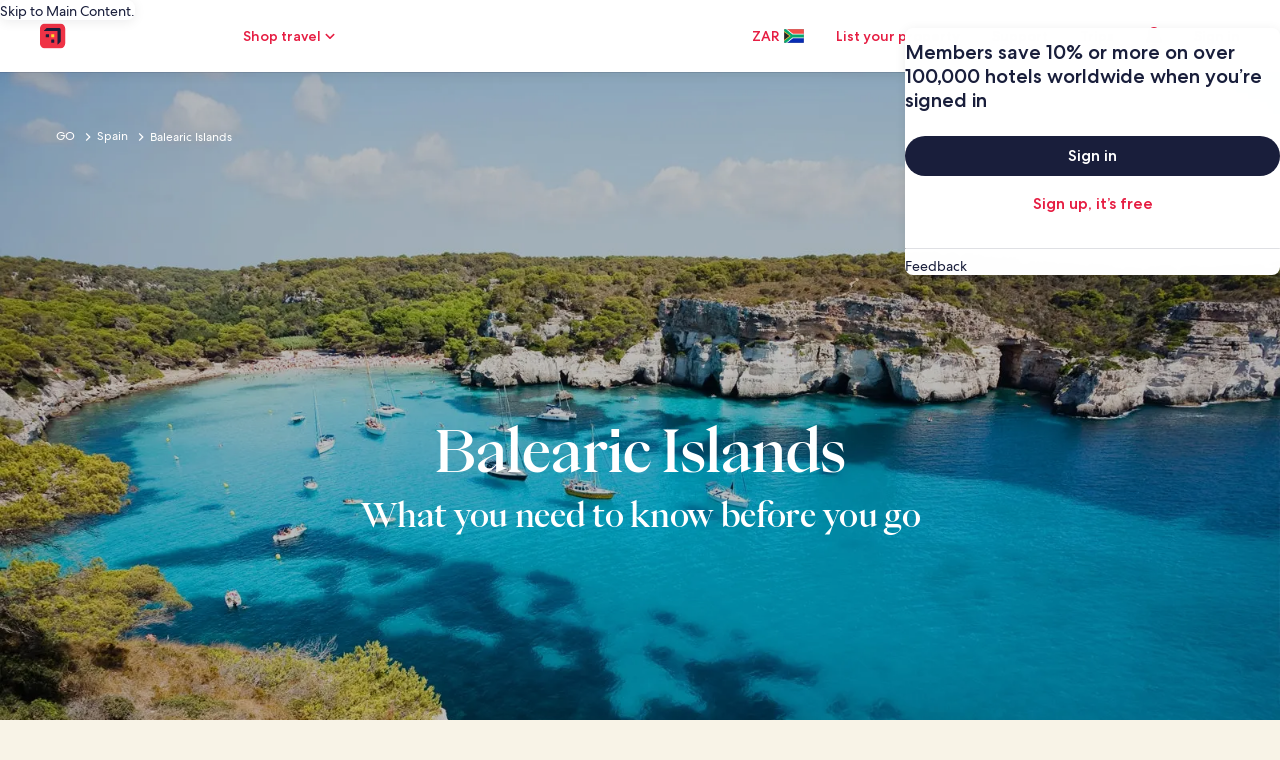

--- FILE ---
content_type: application/javascript
request_url: https://c.travel-assets.com/meso-cp-microsites-5/l10nBundle/en_ZA.534e0341c027eda51c78.js
body_size: 20002
content:
/*! For license information please see en_ZA.534e0341c027eda51c78.js.LICENSE.txt */
!function(){var e={1989:function(e,r,n){var t,a;!function(){"use strict";t=function(){var e=function(e,r){return e.replace(/{[0-9a-zA-Z-_. ]+}/g,(function(e){return e=e.replace(/^{([^}]*)}$/,"$1"),"string"==typeof(n=r[e])?n:"number"==typeof n?""+n:JSON.stringify(n);var n}))},r=function(r,n,t){var a;return n=r+(n?": "+e(n,t):""),(a=new Error(n)).code=r,function(){var e=arguments[0];[].slice.call(arguments,1).forEach((function(r){var n;for(n in r)e[n]=r[n]}))}(a,t),a},n=function(e,n,t,a){if(!t)throw r(e,n,a)},t=function(e,r){n("E_MISSING_PARAMETER","Missing required parameter `{name}`.",void 0!==e,{name:r})},a=function(e,r,t,a){n("E_INVALID_PAR_TYPE","Invalid `{name}` parameter ({value}). {expected} expected.",t,{expected:a,name:r,value:e})},u=function(e,r){a(e,r,void 0===e||"string"==typeof e,"a string")};function o(e){if(!(this instanceof o))return new o(e);t(e,"locale"),u(e,"locale"),this._locale=e}return o.locale=function(e){return u(e,"locale"),arguments.length&&(this._locale=e),this._locale},o._createError=r,o._formatMessage=e,o._regexpEscape=function(e){return e.replace(/([.*+?^=!:${}()|\[\]\/\\])/g,"\\$1")},o._runtimeKey=function(e,r,n,t){var a,u;return t=t||function(e){return JSON.stringify(e,(function(e,r){return r&&r.runtimeKey?r.runtimeKey:r}))}(n),u=e+r+t,(a=[].reduce.call(u,(function(e,r){return 0|(e<<5)-e+r.charCodeAt(0)}),0))>0?"a"+a:"b"+Math.abs(a)},o._stringPad=function(e,r,n){var t;for("string"!=typeof e&&(e=String(e)),t=e.length;t<r;t+=1)e=n?e+"0":"0"+e;return e},o._validateParameterPresence=t,o._validateParameterTypeString=u,o._validateParameterType=a,o},void 0===(a=t.call(r,n,r,e))||(e.exports=a)}()},2863:function(e,r,n){var t,a,u;!function(){"use strict";a=[n(1989),n(7338)],void 0===(u="function"==typeof(t=function(e){var r,n,t=e._createErrorUnsupportedFeature,a=e._looseMatching,u=e._regexpEscape,o=e._removeLiteralQuotes,l=e._runtimeKey,i=e._stringPad,c=e._validateParameterPresence,p=e._validateParameterType,f=e._validateParameterTypeString,s=function(e,r){p(e,r,void 0===e||e instanceof Date,"Date")},A=function(){function e(e,r,n){Object.defineProperty(e,r,{value:n})}function r(e,r){for(var n=0,t=e.getTime();n<r.length-1&&t>=r[n];)n++;return n}function n(e){var r=this.getTimezoneOffset(),n=e();this.original.setTime(new Date(this.getTime()));var t=this.getTimezoneOffset();return t-r&&this.original.setMinutes(this.original.getMinutes()+t-r),n}var t=function(r,t){if(e(this,"original",new Date(r.getTime())),e(this,"local",new Date(r.getTime())),e(this,"timeZoneData",t),e(this,"setWrap",n),!(t.untils&&t.offsets&&t.isdsts))throw new Error("Invalid IANA data");this.setTime(this.local.getTime()-60*this.getTimezoneOffset()*1e3)};return t.prototype.clone=function(){return new t(this.original,this.timeZoneData)},["getFullYear","getMonth","getDate","getDay","getHours","getMinutes","getSeconds","getMilliseconds"].forEach((function(e){var r="getUTC"+e.substr(3);t.prototype[e]=function(){return this.local[r]()}})),t.prototype.valueOf=t.prototype.getTime=function(){return this.local.getTime()+60*this.getTimezoneOffset()*1e3},t.prototype.getTimezoneOffset=function(){var e=r(this.original,this.timeZoneData.untils);return this.timeZoneData.offsets[e]},["setFullYear","setMonth","setDate","setHours","setMinutes","setSeconds","setMilliseconds"].forEach((function(e){var r="setUTC"+e.substr(3);t.prototype[e]=function(e){var n=this.local;return this.setWrap((function(){return n[r](e)}))}})),t.prototype.setTime=function(e){return this.local.setTime(e)},t.prototype.isDST=function(){var e=r(this.original,this.timeZoneData.untils);return Boolean(this.timeZoneData.isdsts[e])},t.prototype.inspect=function(){var e=r(this.original,this.timeZoneData.untils),n=this.timeZoneData.abbrs;return this.local.toISOString().replace(/Z$/,"")+" "+(n&&n[e]+" "||-1*this.getTimezoneOffset()+" ")+(this.isDST()?"(daylight savings)":"")},t.prototype.toDate=function(){return new Date(this.getTime())},["toISOString","toJSON","toUTCString"].forEach((function(e){t.prototype[e]=function(){return this.toDate()[e]()}})),t}(),m=function(e,r){return(e.getDay()-r+7)%7},Z=function(e,r){switch(e=e instanceof A?e.clone():new Date(e.getTime()),r){case"year":e.setMonth(0);case"month":e.setDate(1);case"day":e.setHours(0);case"hour":e.setMinutes(0);case"minute":e.setSeconds(0);case"second":e.setMilliseconds(0)}return e},d=function(e){return Math.floor((r=Z(e,"year"),(e.getTime()-r.getTime())/864e5));var r},b=(r={era:"G",year:"yY",quarter:"qQ",month:"ML",week:"wW",day:"dDF",weekday:"ecE",dayperiod:"a",hour:"hHkK",minute:"m",second:"sSA",zone:"zvVOxX"},n=function(e,r,n){return n.split("").forEach((function(n){e[n]=r})),e},n=n||function(e,r,n){return e[n]=r,e},Object.keys(r).reduce((function(e,t){return n(e,t,r[t])}),{})),G=/([a-z])\1*|'([^']|'')+'|''|./gi,y=function(e,r,n,t){var a,u=e.getTimezoneOffset();return a=Math.abs(u),t=t||{1:function(e){return i(e,1)},2:function(e){return i(e,2)}},r.split(";")[u>0?1:0].replace(":",n).replace(/HH?/,(function(e){return t[e.length](Math.floor(a/60))})).replace(/mm/,(function(){return t[2](Math.floor(a%60))})).replace(/ss/,(function(){return t[2](Math.floor(a%1*60))}))},h=["sun","mon","tue","wed","thu","fri","sat"],g=function(e,r,n){var t=[],a=n.timeSeparator;return n.timeZoneData&&(e=new A(e,n.timeZoneData())),n.pattern.replace(G,(function(u){var l,i,c,p=u.charAt(0),f=u.length;switch("j"===p&&(p=n.preferredTime),"Z"===p&&(f<4?(p="x",f=4):f<5?(p="O",f=4):(p="X",f=5)),"z"===p&&(e.isDST&&(c=e.isDST()?n.daylightTzName:n.standardTzName),c||(p="O",f<4&&(f=1))),p){case"G":c=n.eras[e.getFullYear()<0?0:1];break;case"y":c=e.getFullYear(),2===f&&(c=+(c=String(c)).substr(c.length-2));break;case"Y":(c=new Date(e.getTime())).setDate(c.getDate()+7-m(e,n.firstDay)-n.firstDay-n.minDays),c=c.getFullYear(),2===f&&(c=+(c=String(c)).substr(c.length-2));break;case"Q":case"q":c=Math.ceil((e.getMonth()+1)/3),f>2&&(c=n.quarters[p][f][c]);break;case"M":case"L":c=e.getMonth()+1,f>2&&(c=n.months[p][f][c]);break;case"w":c=m(Z(e,"year"),n.firstDay),c=Math.ceil((d(e)+c)/7)-(7-c>=n.minDays?0:1);break;case"W":c=m(Z(e,"month"),n.firstDay),c=Math.ceil((e.getDate()+c)/7)-(7-c>=n.minDays?0:1);break;case"d":c=e.getDate();break;case"D":c=d(e)+1;break;case"F":c=Math.floor(e.getDate()/7)+1;break;case"e":case"c":if(f<=2){c=m(e,n.firstDay)+1;break}case"E":c=h[e.getDay()],c=n.days[p][f][c];break;case"a":c=n.dayPeriods[e.getHours()<12?"am":"pm"];break;case"h":c=e.getHours()%12||12;break;case"H":c=e.getHours();break;case"K":c=e.getHours()%12;break;case"k":c=e.getHours()||24;break;case"m":c=e.getMinutes();break;case"s":c=e.getSeconds();break;case"S":c=Math.round(e.getMilliseconds()*Math.pow(10,f-3));break;case"A":c=Math.round(function(e){return e-Z(e,"day")}(e)*Math.pow(10,f-3));break;case"z":break;case"v":if(n.genericTzName){c=n.genericTzName;break}case"V":if(n.timeZoneName){c=n.timeZoneName;break}"v"===u&&(f=1);case"O":0===e.getTimezoneOffset()?c=n.gmtZeroFormat:(f<4?(l=e.getTimezoneOffset(),l=n.hourFormat[l%60-l%1==0?0:1]):l=n.hourFormat,c=y(e,l,a,r),c=n.gmtFormat.replace(/\{0\}/,c));break;case"X":if(0===e.getTimezoneOffset()){c="Z";break}case"x":l=e.getTimezoneOffset(),1===f&&l%60-l%1!=0&&(f+=1),4!==f&&5!==f||l%1!=0||(f-=2),c=y(e,c=["+HH;-HH","+HHmm;-HHmm","+HH:mm;-HH:mm","+HHmmss;-HHmmss","+HH:mm:ss;-HH:mm:ss"][f-1],":");break;case":":c=a;break;case"'":c=o(u);break;default:c=u}"number"==typeof c&&(c=r[f](c)),"literal"===(i=b[p]||"literal")&&t.length&&"literal"===t[t.length-1].type?t[t.length-1].value+=c:t.push({type:i,value:c})})),t},w=function(e,r){var n=e.getDate();e.setDate(1),e.setMonth(r),function(e,r){var n=new Date(e.getFullYear(),e.getMonth()+1,0).getDate();e.setDate(r<1?1:r<n?r:n)}(e,n)},M=function(e,r,n){return e<r||e>n},v=function(e,r,n){var a,u,o,l,i,c,p,f,s,m,d=new Date,b=[];if(n.timeZoneData&&(d=new A(d,n.timeZoneData())),!r.length)return null;if(s=r.every((function(e){var r,s,A;if("literal"===e.type)return!0;switch(r=e.type.charAt(0),A=e.type.length,"j"===r&&(r=n.preferredTimeData),r){case"G":b.push(0),i=+e.value;break;case"y":if(s=e.value,2===A){if(M(s,0,99))return!1;(s+=100*Math.floor(d.getFullYear()/100))>d.getFullYear()+20&&(s-=100)}d.setFullYear(s),b.push(0);break;case"Y":throw t({feature:"year pattern `"+r+"`"});case"Q":case"q":break;case"M":case"L":if(s=A<=2?e.value:+e.value,M(s,1,12))return!1;l=s,b.push(1);break;case"w":case"W":break;case"d":u=e.value,b.push(2);break;case"D":o=e.value,b.push(2);break;case"F":case"e":case"c":case"E":break;case"a":a=e.value;break;case"h":if(s=e.value,M(s,1,12))return!1;c=p=!0,d.setHours(12===s?0:s),b.push(3);break;case"K":if(s=e.value,M(s,0,11))return!1;c=p=!0,d.setHours(s),b.push(3);break;case"k":if(s=e.value,M(s,1,24))return!1;c=!0,d.setHours(24===s?0:s),b.push(3);break;case"H":if(s=e.value,M(s,0,23))return!1;c=!0,d.setHours(s),b.push(3);break;case"m":if(s=e.value,M(s,0,59))return!1;d.setMinutes(s),b.push(4);break;case"s":if(s=e.value,M(s,0,59))return!1;d.setSeconds(s),b.push(5);break;case"A":d.setHours(0),d.setMinutes(0),d.setSeconds(0);case"S":s=Math.round(e.value*Math.pow(10,3-A)),d.setMilliseconds(s),b.push(6);break;case"z":case"Z":case"O":case"v":case"V":case"X":case"x":"number"==typeof e.value&&(f=e.value)}return!0})),!s)return null;if(c&&!(!a^p))return null;if(0===i&&d.setFullYear(-1*d.getFullYear()+1),void 0!==l&&w(d,l-1),void 0!==u){if(M(u,1,function(e){return new Date(e.getFullYear(),e.getMonth()+1,0).getDate()}(d)))return null;d.setDate(u)}else if(void 0!==o){if(M(o,1,(m=d.getFullYear(),1===new Date(m,1,29).getMonth()?366:365)))return null;d.setMonth(0),d.setDate(o)}return p&&"pm"===a&&d.setHours(d.getHours()+12),void 0!==f&&d.setMinutes(d.getMinutes()+f-d.getTimezoneOffset()),b=Math.max.apply(null,b),(d=Z(d,["year","month","day","hour","minute","second","milliseconds"][b]))instanceof A&&(d=d.toDate()),d},F=function(e,r,n){var t,l,i=[],c=["abbreviated","wide","narrow"];return t=n.digitsRe,e=a(e),l=n.pattern.match(G).every((function(a){var l,p,f,s,A={};function m(r,n){var t,a,u=e.match(r);return n=n||function(e){return+e},!!u&&(a=u[1],u.length<6?(t=a?1:3,A.value=60*n(u[t])):u.length<10?(t=a?[1,3]:[5,7],A.value=60*n(u[t[0]])+n(u[t[1]])):(t=a?[1,3,5]:[7,9,11],A.value=60*n(u[t[0]])+n(u[t[1]])+n(u[t[2]])/60),a&&(A.value*=-1),!0)}function Z(){if(1===p)return f=!0,s=t}function d(){if(1===p||2===p)return f=!0,s=new RegExp("^("+t.source+"){1,2}")}function b(){if(2===p)return f=!0,s=new RegExp("^("+t.source+"){2}")}function G(r){var t=n[r.join("/")];return t?(t.some((function(r){if(r[1].test(e))return A.value=r[0],s=r[1],!0})),null):null}switch(A.type=a,l=a.charAt(0),p=a.length,"Z"===l&&(p<4?(l="x",p=4):p<5?(l="O",p=4):(l="X",p=5)),"z"===l&&n.standardOrDaylightTzName&&(A.value=null,s=n.standardOrDaylightTzName),"v"===l&&(n.genericTzName?(A.value=null,s=n.genericTzName):(l="V",p=4)),"V"===l&&n.timeZoneName&&(A.value=2===p?n.timeZoneName:null,s=n.timeZoneNameRe),l){case"G":G(["gregorian/eras",p<=3?"eraAbbr":4===p?"eraNames":"eraNarrow"]);break;case"y":case"Y":f=!0,s=1===p?new RegExp("^("+t.source+")+"):2===p?new RegExp("^("+t.source+"){1,2}"):new RegExp("^("+t.source+"){"+p+",}");break;case"Q":case"q":Z()||b()||G(["gregorian/quarters","Q"===l?"format":"stand-alone",c[p-3]]);break;case"M":case"L":d()||G(["gregorian/months","M"===l?"format":"stand-alone",c[p-3]]);break;case"D":p<=3&&(f=!0,s=new RegExp("^("+t.source+"){"+p+",3}"));break;case"W":case"F":Z();break;case"e":case"c":if(p<=2){Z()||b();break}case"E":6===p?G(["gregorian/days",["c"===l?"stand-alone":"format"],"short"])||G(["gregorian/days",["c"===l?"stand-alone":"format"],"abbreviated"]):G(["gregorian/days",["c"===l?"stand-alone":"format"],c[p<3?0:p-3]]);break;case"a":G(["gregorian/dayPeriods/format/wide"]);break;case"w":(function(){if(1===p)return f=!0,s=new RegExp("^("+t.source+"){1,2}")})()||b();break;case"d":case"h":case"H":case"K":case"k":case"j":case"m":case"s":d();break;case"S":f=!0,s=new RegExp("^("+t.source+"){"+p+"}");break;case"A":f=!0,s=new RegExp("^("+t.source+"){"+(p+5)+"}");break;case"v":case"V":case"z":if(s&&s.test(e))break;if("V"===l&&2===p)break;case"O":if(e===n["timeZoneNames/gmtZeroFormat"])A.value=0,s=n["timeZoneNames/gmtZeroFormatRe"];else if(!n["timeZoneNames/hourFormat"].some((function(e){if(m(e,r))return s=e,!0})))return null;break;case"X":if("Z"===e){A.value=0,s=/^Z/;break}case"x":if(!n.x.some((function(e){if(m(e))return s=e,!0})))return null;break;case"'":A.type="literal",s=new RegExp("^"+u(o(a)));break;default:A.type="literal",s=new RegExp("^"+u(a))}return!(!s||(e=e.replace(s,(function(e){return A.lexeme=e,f&&(A.value=r(e)),""})),!A.lexeme||f&&isNaN(A.value)||(i.push(A),0)))})),""!==e&&(l=!1),l?i:[]};function S(e){return void 0!==e.skeleton||void 0!==e.date||void 0!==e.time||void 0!==e.datetime||void 0!==e.raw}return e._dateFormat=g,e._dateFormatterFn=function(e){return function(r){return e(r).map((function(e){return e.value})).join("")}},e._dateParser=v,e._dateParserFn=function(e,r,n){return function(t){var a;return c(t,"value"),f(t,"value"),a=F(t,e,n),v(0,a,r)||null}},e._dateTokenizer=F,e._dateToPartsFormatterFn=function(e,r){return function(n){return c(n,"value"),s(n,"value"),g(n,e,r)}},e._validateParameterTypeDate=s,e.dateFormatter=e.prototype.dateFormatter=function(r){return S(r=r||{})||(r.skeleton="yMd"),e[l("dateFormatter",this._locale,[r])]},e.dateToPartsFormatter=e.prototype.dateToPartsFormatter=function(r){return S(r=r||{})||(r.skeleton="yMd"),e[l("dateToPartsFormatter",this._locale,[r])]},e.dateParser=e.prototype.dateParser=function(r){return S(r=r||{})||(r.skeleton="yMd"),e[l("dateParser",this._locale,[r])]},e.formatDate=e.prototype.formatDate=function(e,r){return c(e,"value"),s(e,"value"),this.dateFormatter(r)(e)},e.formatDateToParts=e.prototype.formatDateToParts=function(e,r){return c(e,"value"),s(e,"value"),this.dateToPartsFormatter(r)(e)},e.parseDate=e.prototype.parseDate=function(e,r){return c(e,"value"),f(e,"value"),this.dateParser(r)(e)},e})?t.apply(r,a):t)||(e.exports=u)}()},2310:function(e,r,n){var t,a,u;!function(){"use strict";a=[n(1989)],t=function(e){var r=e._runtimeKey,n=e._validateParameterType,t=function(e,r){var t;n(e,r,void 0===e||null!==(t=e)&&""+t=="[object Object]"||Array.isArray(e),"Array or Plain Object")};return e._messageFormatterFn=function(e){return function(r){return"number"!=typeof r&&"string"!=typeof r||(r=[].slice.call(arguments,0)),t(r,"variables"),e(r)}},e._messageFormat={number:function(e,r){if(isNaN(e))throw new Error("'"+e+"' isn't a number.");return e-(r||0)},plural:function(e,r,n,t,a){if({}.hasOwnProperty.call(t,e))return t[e]();r&&(e-=r);var u=n(e,a);return u in t?t[u]():t.other()},select:function(e,r){return{}.hasOwnProperty.call(r,e)?r[e]():r.other()}},e._validateParameterTypeMessageVariables=t,e.messageFormatter=e.prototype.messageFormatter=function(){return e[r("messageFormatter",this._locale,[].slice.call(arguments,0))]},e.formatMessage=e.prototype.formatMessage=function(e){return this.messageFormatter(e).apply({},[].slice.call(arguments,1))},e},void 0===(u=t.apply(r,a))||(e.exports=u)}()},7338:function(e,r,n){var t,a,u;!function(){"use strict";a=[n(1989)],void 0===(u="function"==typeof(t=function(e){var r=e._createError,n=(e._regexpEscape,e._runtimeKey),t=e._stringPad,a=e._validateParameterType,u=e._validateParameterPresence,o=e._validateParameterTypeString,l=function(e){return r("E_UNSUPPORTED","Unsupported {feature}.",{feature:e})},i=function(e,r){a(e,r,void 0===e||"number"==typeof e,"Number")},c=/^([^0]*)(0+)([^0]*)$/,p=function(e,r,n){var t;return t=Math.ceil(Math.log(Math.abs(e))/Math.log(10)),n(e,{exponent:t-=r})},f=function(e){return e[0]+e[e.length-1]!=="''"?e:"''"===e?"":e.replace(/''/g,"'").slice(1,-1)},s=function(e,r,n){var a,u,o,i,s,A,m,Z,d,b,G,y,h,g,w,M,v,F,S,T,P,D,k;return r[1],A=r[2],s=r[3],o=r[4],m=r[5],i=r[6],w=r[7],G=r[8],M=r[9],g=r[15],u=r[16],Z=r[17],F=r[18],d=r[19],a=r[20],isNaN(e)?Z:(e<0?(y=r[12],b=r[13],v=r[14]):(y=r[11],b=r[0],v=r[10]),isFinite(e)?(-1!==y.indexOf("%")?e*=100:-1!==y.indexOf("‰")&&(e*=1e3),a&&(D=Math.abs(Math.floor(e)).toString().length-1,(D=Math.min(D,a.maxExponent))>=3&&(S=a[D]&&a[D].other),"0"===S?S=null:S&&(P=D-(S.split("0").length-1-1),e/=Math.pow(10,P))),e=isNaN(m*i)?function(e,r,n,a,u,o){return e=a?u(e,o||{exponent:-a}):u(e),e=String(e),a&&/e-/.test(e)&&(e=(+e).toFixed(a).replace(/0+$/,"").replace(/\.$/,"")),n&&((e=e.split("."))[1]=t(e[1]||"",n,!0),e=e.join(".")),r&&((e=e.split("."))[0]=t(e[0],r),e=e.join(".")),e}(e,A,s,o,g,w):function(e,r,n,a){var u,o;if(r>n&&(n=r),e=(+(e=+(u=p(e,r,a))==+(o=p(e,n,a))?u:o)).toString(10),/e/.test(e))throw l({feature:"integers out of (1e21, 1e-7)"});return r-e.replace(/^0+|\./g,"").length>0&&((e=e.split("."))[1]=t(e[1]||"",r-e[0].replace(/^0+/,"").length,!0),e=e.join(".")),e}(e,m,i,g),a&&S&&(k=n?n(+e):"other",b+=(T=(S=a[D][k]||S).match(c))[1],v=T[3]+v),e=e.replace(/^-/,""),G&&(e=function(e,r,n){var t,a=r,u="",o=!!n;for(t=(e=String(e).split("."))[0].length;t>a;)u=e[0].slice(t-a,t)+(u.length?",":"")+u,t-=a,o&&(a=n,o=!1);return e[0]=e[0].slice(0,t)+(u.length?",":"")+u,e.join(".")}(e,G,M)),h=b,h+=e,(h+=v).replace(/('([^']|'')+'|'')|./g,(function(e,r){return r?f(r):(e=e.replace(/[.,\-+E%\u2030]/,(function(e){return F[e]})),d&&(e=e.replace(/[0-9]/,(function(e){return d[+e]}))),e)}))):b+u+v)},A=/[\xAD\u0600-\u0605\u061C\u06DD\u070F\u180E\u200B-\u200F\u202A-\u202E\u2060-\u2064\u2066-\u206F\uFEFF\uFFF9-\uFFFB]|\uD804\uDCBD|\uD82F[\uDCA0-\uDCA3]|\uD834[\uDD73-\uDD7A]|\uDB40[\uDC01\uDC20-\uDC7F]/g,m=/[\-\u058A\u05BE\u1400\u1806\u2010-\u2015\u2E17\u2E1A\u2E3A\u2E3B\u2E40\u301C\u3030\u30A0\uFE31\uFE32\uFE58\uFE63\uFF0D\u2212]/g,Z=/[ \xA0\u1680\u2000-\u200A\u202F\u205F\u3000]/g,d=function(e){return e.replace(A,"").replace(m,"-").replace(Z," ")},b=function(e,r){var n,t,a,u,o,l,i,c,p;return n=[["nan"],["prefix","infinity","suffix"],["prefix","number","suffix"],["negativePrefix","infinity","negativeSuffix"],["negativePrefix","number","negativeSuffix"]],a=r[0],t=r[1]||{},p=r[2],!function(e,r){return r.some((function(r){var n=e;return r.every((function(e){return null!==n.match(p[e])&&(n=n.replace(p[e],function(e){return function(r){switch(r=r.split("").map((function(e){return a[e]||t[e]||e})).join(""),e){case"infinity":o=1/0;break;case"nan":o=NaN;break;case"number":r=r.replace(/,/g,""),o=+r;break;case"prefix":case"negativePrefix":l=r;break;case"suffix":c=r;break;case"negativeSuffix":c=r,u=!0;break;default:throw new Error("Internal error")}return""}}(e)),!0)}))&&!n.length}))}(e=d(e),n)||isNaN(o)?NaN:(-1!==(i=""+l+c).indexOf("%")?o/=100:-1!==i.indexOf("‰")&&(o/=1e3),u&&(o*=-1),o)},G=function(e){return isNaN(e)?NaN:Math[e<0?"ceil":"floor"](e)};return e._createErrorUnsupportedFeature=l,e._looseMatching=d,e._numberFormat=s,e._numberFormatterFn=function(e,r){return function(n){return u(n,"value"),i(n,"value"),s(n,e,r)}},e._numberParse=b,e._numberParserFn=function(e){return function(r){return u(r,"value"),o(r,"value"),b(r,e)}},e._numberRound=function(e){return e="truncate"===(e=e||"round")?G:Math[e],function(r,n){var t,a;if(r=+r,isNaN(r))return NaN;if("object"==typeof n&&n.exponent){if(a=1,0==(t=+n.exponent))return e(r);if("number"!=typeof t||t%1!=0)return NaN}else{if(1===(a=+n||1))return e(r);if(isNaN(a))return NaN;t=+(a=a.toExponential().split("e"))[1],a=+a[0]}return(r=r.toString().split("e"))[0]=+r[0]/a,r[1]=r[1]?+r[1]-t:-t,(r=(r=e(+(r[0]+"e"+r[1]))).toString().split("e"))[0]=+r[0]*a,r[1]=r[1]?+r[1]+t:t,+(r[0]+"e"+r[1])}},e._removeLiteralQuotes=f,e._validateParameterPresence=u,e._validateParameterTypeNumber=i,e._validateParameterTypeString=o,e.numberFormatter=e.prototype.numberFormatter=function(r){return r=r||{},function(r){return e[r].runtimeKey=r,e[r]}(n("numberFormatter",this._locale,[r]))},e.numberParser=e.prototype.numberParser=function(r){return r=r||{},e[n("numberParser",this._locale,[r])]},e.formatNumber=e.prototype.formatNumber=function(e,r){return u(e,"value"),i(e,"value"),this.numberFormatter(r)(e)},e.parseNumber=e.prototype.parseNumber=function(e,r){return u(e,"value"),o(e,"value"),this.numberParser(r)(e)},e})?t.apply(r,a):t)||(e.exports=u)}()},6698:function(e,r,n){var t,a,u;!function(){"use strict";a=[n(1989)],void 0===(u="function"==typeof(t=function(e){var r=e._runtimeKey,n=e._validateParameterPresence,t=e._validateParameterType,a=function(e,r){t(e,r,void 0===e||"number"==typeof e,"Number")};return e._pluralGeneratorFn=function(e){return function(r){return n(r,"value"),a(r,"value"),e(r)}},e._validateParameterTypeNumber=a,e.plural=e.prototype.plural=function(e,r){return n(e,"value"),a(e,"value"),this.pluralGenerator(r)(e)},e.pluralGenerator=e.prototype.pluralGenerator=function(n){return n=n||{},e[r("pluralGenerator",this._locale,[n])]},e})?t.apply(r,a):t)||(e.exports=u)}()},645:function(e,r,n){var t=n(1989);n(7338),n(6698),n(2310),n(2863),t._validateParameterTypeNumber,t._validateParameterPresence;var a,u,o,l=t._numberRound,i=(t._numberFormat,t._numberFormatterFn),c=(t._validateParameterTypeString,t._numberParse,t._numberParserFn),p=t._pluralGeneratorFn,f=(t._validateParameterTypeMessageVariables,t._messageFormat),s=t._messageFormatterFn,A=(t._validateParameterTypeDate,t._dateToPartsFormat,t._dateToPartsFormatterFn),m=(t._dateFormat,t._dateFormatterFn),Z=(t._dateTokenizer,t._dateParse,t._dateParserFn);t.a147098952=i(["",,2,0,0,,,,,,"","00","-00","-","",l(),"∞","NaN",{".":",",",":" ","%":"%","+":"+","-":"-",E:"E","‰":"‰"}]),t.b361245240=i(["",,4,0,0,,,,,,"","0000","-0000","-","",l(),"∞","NaN",{".":",",",":" ","%":"%","+":"+","-":"-",E:"E","‰":"‰"}]),t.a558923788=i(["",,1,0,0,,,,,,"","0","-0","-","",l(),"∞","NaN",{".":",",",":" ","%":"%","+":"+","-":"-",E:"E","‰":"‰"}]),t.a1594060179=c([{",":"."," ":",","%":"%","+":"+","-":"-",E:"E","‰":"‰"},,{infinity:/^∞/,nan:/^NaN/,negativePrefix:/^-/,negativeSuffix:/^/,number:/^\d+/,prefix:/^/,suffix:/^/}]),t.b1189759620=p((function(e){var r=!String(e).split(".")[1];return 1==e&&r?"one":"other"})),t.b836022089=s((function(e){return"Travel: Holidays, Cheap Flights, Airline Tickets & Airfares"}),t("en-ZA").pluralGenerator({})),t.b67992031=s((function(e){return"Points applied"}),t("en-ZA").pluralGenerator({})),t.b990641852=s((function(e){return"Points removed"}),t("en-ZA").pluralGenerator({})),t.b705777144=s((function(e){return"Close the dialogue"}),t("en-ZA").pluralGenerator({})),t.b361402549=s((function(e){return"Going to"}),t("en-ZA").pluralGenerator({})),t.b999595505=s((function(e){return"Check-in"}),t("en-ZA").pluralGenerator({})),t.b1347827808=s((function(e){return"Check-out"}),t("en-ZA").pluralGenerator({})),t.a1193165197=s((function(e){return"Select date"}),t("en-ZA").pluralGenerator({})),t.b377075639=s((function(e){return"Travellers"}),t("en-ZA").pluralGenerator({})),t.b1701898659=s((function(e){return"Search"}),t("en-ZA").pluralGenerator({})),t.b1757139481=s((function(e){return"More information about "+e[0]}),t("en-ZA").pluralGenerator({})),t.a438143748=s((function(e){return"Opens "+e[0]+" in new tab, return to original tab to proceed"}),t("en-ZA").pluralGenerator({})),t.a325355999=s((function(e){return"Search results"}),t("en-ZA").pluralGenerator({})),t.a1196469072=s((function(e){return"Please select a destination"}),t("en-ZA").pluralGenerator({})),t.b810056554=s((function(e){return"Please select a valid check in date"}),t("en-ZA").pluralGenerator({})),t.a326622953=s((function(e){return"Select dates for your trip"}),t("en-ZA").pluralGenerator({})),t.a792962063=s((function(e){return"Check out date must be after check in date"}),t("en-ZA").pluralGenerator({})),t.b1480405801=s((function(e){return"Check out date must be within 28 days of check in date"}),t("en-ZA").pluralGenerator({})),t.a1954541349=s((function(e){return"Please select a valid check out date"}),t("en-ZA").pluralGenerator({})),t.b1829245421=s((function(e){return"Please select the number of travellers"}),t("en-ZA").pluralGenerator({})),t.a1629941532=s((function(e){return"Tell us the age of the child travelling"}),t("en-ZA").pluralGenerator({})),t.b557240084=s((function(e){return"Tell us the age of the children travelling"}),t("en-ZA").pluralGenerator({})),t.b1022524406=s((function(e){return"Stay dates must fall between trip dates"}),t("en-ZA").pluralGenerator({})),t.b681963281=s((function(e){return"Select"}),t("en-ZA").pluralGenerator({})),t.a1321577153=s((a=f.number,u=f.plural,o={"en-ZA":t("en-ZA").pluralGenerator()},function(e){return u(e[0],0,o["en-ZA"],{zero:function(){return a(e[0])+" rooms"},one:function(){return a(e[0])+" room"},two:function(){return a(e[0])+" rooms"},few:function(){return a(e[0])+" rooms"},many:function(){return a(e[0])+" rooms"},other:function(){return a(e[0])+" rooms"}})+", "+u(e[1],0,o["en-ZA"],{zero:function(){return a(e[1])+" travellers"},one:function(){return a(e[1])+" traveller"},two:function(){return a(e[1])+" travellers"},few:function(){return a(e[1])+" travellers"},many:function(){return a(e[1])+" travellers"},other:function(){return a(e[1])+" travellers"}})}),t("en-ZA").pluralGenerator({})),t.b901340017=s(function(e,r,n){return function(t){return r(t[1],0,n["en-ZA"],{zero:function(){return e(t[1])+" travellers"},one:function(){return e(t[1])+" traveller"},two:function(){return e(t[1])+" travellers"},few:function(){return e(t[1])+" travellers"},many:function(){return e(t[1])+" travellers"},other:function(){return e(t[1])+" travellers"}})}}(f.number,f.plural,{"en-ZA":t("en-ZA").pluralGenerator()}),t("en-ZA").pluralGenerator({})),t.b1643036625=s(function(e,r,n){return function(t){return r(t[1],0,n["en-ZA"],{zero:function(){return e(t[1])+" travellers"},one:function(){return e(t[1])+" traveller"},two:function(){return e(t[1])+" travellers"},few:function(){return e(t[1])+" travellers"},many:function(){return e(t[1])+" travellers"},other:function(){return e(t[1])+" travellers"}})+", pets"}}(f.number,f.plural,{"en-ZA":t("en-ZA").pluralGenerator()}),t("en-ZA").pluralGenerator({})),t.b571980850=s((function(e){return"Travellers"}),t("en-ZA").pluralGenerator({})),t.b1470960834=s((function(e){return"Room "+e[0]+" added. Edit guest information below."}),t("en-ZA").pluralGenerator({})),t.b1480880162=s((function(e){return"Room removed. Edit room "+e[0]+" guest information below."}),t("en-ZA").pluralGenerator({})),t.b1147581766=s((function(e){return"Cancel, close the Traveller Selector without saving changes. Or, edit the guest information below."}),t("en-ZA").pluralGenerator({})),t.a1349890554=s((function(e){return"Done"}),t("en-ZA").pluralGenerator({})),t.a839738114=s((function(e){return"Save changes and close the Traveller Selector."}),t("en-ZA").pluralGenerator({})),t.b223978582=s((function(e){return"Add another room"}),t("en-ZA").pluralGenerator({})),t.b1467389065=s((function(e){return"Remove room"}),t("en-ZA").pluralGenerator({})),t.a2122192383=s((function(e){return"Remove room "+e[0]+" of "+e[1]}),t("en-ZA").pluralGenerator({})),t.a524395139=s((function(e){return"Child "+e[0]+" age"}),t("en-ZA").pluralGenerator({})),t.a1066125477=s((function(e){return"Room "+e[0]}),t("en-ZA").pluralGenerator({})),t.b946475260=s((function(e){return"Room "+e[0]+" of "+e[1]}),t("en-ZA").pluralGenerator({})),t.a217804282=s((function(e){return"Child "+e[0]+", age "+e[1]+" updated."}),t("en-ZA").pluralGenerator({})),t.b1920475360=s((function(e){return"Under 1"}),t("en-ZA").pluralGenerator({})),t.b385796814=s((function(e){return"Children"}),t("en-ZA").pluralGenerator({})),t.b398602793=s((function(e){return"(Age 0 to 17)"}),t("en-ZA").pluralGenerator({})),t.b694071592=s(function(e,r,n){return function(t){return r(t[0],0,n["en-ZA"],{zero:function(){return e(t[0])+" Adults"},one:function(){return e(t[0])+" Adult"},two:function(){return e(t[0])+" Adults"},few:function(){return e(t[0])+" Adults"},many:function(){return e(t[0])+" Adults"},other:function(){return e(t[0])+" Adults"}})}}(f.number,f.plural,{"en-ZA":t("en-ZA").pluralGenerator()}),t("en-ZA").pluralGenerator({})),t.b211643298=s(function(e,r,n){return function(t){return r(t[0],0,n["en-ZA"],{zero:function(){return e(t[0])+" Children"},one:function(){return e(t[0])+" Child"},two:function(){return e(t[0])+" Children"},few:function(){return e(t[0])+" Children"},many:function(){return e(t[0])+" Children"},other:function(){return e(t[0])+" Children"}})}}(f.number,f.plural,{"en-ZA":t("en-ZA").pluralGenerator()}),t("en-ZA").pluralGenerator({})),t.a18297528=s((function(e){return"Adults"}),t("en-ZA").pluralGenerator({})),t.a1296771508=s((function(e){return"Decrease children in room "+e[0]}),t("en-ZA").pluralGenerator({})),t.b654811206=s((function(e){return"Decrease adults in room "+e[0]}),t("en-ZA").pluralGenerator({})),t.a2062989200=s((function(e){return"Increase children in room "+e[0]}),t("en-ZA").pluralGenerator({})),t.a1017492630=s((function(e){return"Increase adults in room "+e[0]}),t("en-ZA").pluralGenerator({})),t.b1639755266=s((function(e){return"Pets"}),t("en-ZA").pluralGenerator({})),t.b395708518=s((function(e){return"Pets included?"}),t("en-ZA").pluralGenerator({})),t.a1088524686=s((function(e){return"Yes"}),t("en-ZA").pluralGenerator({})),t.b23357888=s((function(e){return"No"}),t("en-ZA").pluralGenerator({})),t.a653374858=s((function(e){return e[0]+" has been added to your lists"}),t("en-ZA").pluralGenerator({})),t.a726295996=s((function(e){return"Opens in a new window"}),t("en-ZA").pluralGenerator({})),t.b678020697=s((function(e){return"Guest reviews"}),t("en-ZA").pluralGenerator({})),t.b291724799=s((function(e){return"Cancel, go back to hotel details."}),t("en-ZA").pluralGenerator({})),t.b715021577=s((function(e){return"Check availability"}),t("en-ZA").pluralGenerator({})),t.b888335070=s((function(e){return"Check prices"}),t("en-ZA").pluralGenerator({})),t.b11391248=s((function(e){return"Change Search"}),t("en-ZA").pluralGenerator({})),t.b250269331=s((function(e){return"Select a later check in date"}),t("en-ZA").pluralGenerator({})),t.a804164041=s((function(e){return"Select an earlier check in date"}),t("en-ZA").pluralGenerator({})),t.a1286836242=s((function(e){return"Select a later check out date"}),t("en-ZA").pluralGenerator({})),t.b1953697682=s((function(e){return"Select an earlier check out date"}),t("en-ZA").pluralGenerator({})),t.a2030724184=s((function(e){return"Price was "+e[0]}),t("en-ZA").pluralGenerator({})),t.b580812906=s((function(e){return"Price is "+e[0]}),t("en-ZA").pluralGenerator({})),t.a258887355=s((function(e){return"Price is now "+e[0]}),t("en-ZA").pluralGenerator({})),t.b614189495=s((function(e){return"Price was "+e[0]+", price is now "+e[1]}),t("en-ZA").pluralGenerator({})),t.b1108779010=s((function(e){return"per night"}),t("en-ZA").pluralGenerator({})),t.b1829212558=s((function(e){return"Cancel, go back to hotel details."}),t("en-ZA").pluralGenerator({})),t.b1019684790=s((function(e){return"More details"}),t("en-ZA").pluralGenerator({})),t.a1812027732=s((function(e){return"Close, go back to hotel details."}),t("en-ZA").pluralGenerator({})),t.b61970818=s((function(e){return"Something went wrong."}),t("en-ZA").pluralGenerator({})),t.b1888256584=s((function(e){return"Try a new search."}),t("en-ZA").pluralGenerator({})),t.a693203008=s((function(e){return"See options and reserve"}),t("en-ZA").pluralGenerator({})),t.a416907574=s((function(e){return"Continue"}),t("en-ZA").pluralGenerator({})),t.b745016595=s((function(e){return"You may also like"}),t("en-ZA").pluralGenerator({})),t.a720887028=s((function(e){return"What you see is what you pay"}),t("en-ZA").pluralGenerator({})),t.a396324811=s((function(e){return"Total price includes all taxes and fees"}),t("en-ZA").pluralGenerator({})),t.b1415213280=s((function(e){return"Close Filters"}),t("en-ZA").pluralGenerator({})),t.b669924440=s((function(e){return"Sort & filter"}),t("en-ZA").pluralGenerator({})),t.b1433359050=s((function(e){return"Done"}),t("en-ZA").pluralGenerator({})),t.a954576565=s((function(e){return"Clear"}),t("en-ZA").pluralGenerator({})),t.a1773102412=s((function(e){return"Click apply or navigate back to close filters"}),t("en-ZA").pluralGenerator({})),t.b1592465458=s((function(e){return"Minimum price"}),t("en-ZA").pluralGenerator({})),t.a1823344224=s((function(e){return"Maximum price"}),t("en-ZA").pluralGenerator({})),t.b2009379813=s((function(e){return"Star Rating"}),t("en-ZA").pluralGenerator({})),t.b1626486678=s((function(e){return"Sort by"}),t("en-ZA").pluralGenerator({})),t.a1243257461=s((function(e){return"Filter by"}),t("en-ZA").pluralGenerator({})),t.b1957061323=s((function(e){return"Back to hotel search"}),t("en-ZA").pluralGenerator({})),t.a1542952747=s((function(e){return"Searching thousands of properties"}),t("en-ZA").pluralGenerator({})),t.b1776657446=s((function(e){return"Searching for thousands of package deals"}),t("en-ZA").pluralGenerator({})),t.b493328254=s((function(e){return"We compare prices from top car hire companies to bring you the best deals"}),t("en-ZA").pluralGenerator({})),t.a647947261=s((function(e){return"Shifting gears to find you the best car hire"}),t("en-ZA").pluralGenerator({})),t.b1873644006=s(function(e,r,n){return function(t){return r(t[0],0,n["en-ZA"],{zero:function(){return e(t[0])+" filters"},one:function(){return e(t[0])+" filter"},two:function(){return e(t[0])+" filters"},few:function(){return e(t[0])+" filters"},many:function(){return e(t[0])+" filters"},other:function(){return e(t[0])+" filters"}})+" applied"}}(f.number,f.plural,{"en-ZA":t("en-ZA").pluralGenerator()}),t("en-ZA").pluralGenerator({})),t.b76024550=s((function(e){return"Sort & filter"}),t("en-ZA").pluralGenerator({})),t.b343507854=s((function(e){return"Filter"}),t("en-ZA").pluralGenerator({})),t.a365110203=s((function(e){return"View in a map"}),t("en-ZA").pluralGenerator({})),t.a2059757373=s((function(e){return"Skip to map"}),t("en-ZA").pluralGenerator({})),t.b849409064=s((function(e){return"results are loading"}),t("en-ZA").pluralGenerator({})),t.b634896775=s((function(e){return"results updated"}),t("en-ZA").pluralGenerator({})),t.b1543829047=s((function(e){return"error retrieving results"}),t("en-ZA").pluralGenerator({})),t.a1469180917=s((function(e){return"results are empty"}),t("en-ZA").pluralGenerator({})),t.a1330362739=s((function(e){return"Search hotels"}),t("en-ZA").pluralGenerator({})),t.a679538302=s((function(e){return"Close"}),t("en-ZA").pluralGenerator({})),t.a145355091=s((function(e){return"Try these dates instead"}),t("en-ZA").pluralGenerator({})),t.a7720019=s((function(e){return"Show more dates"}),t("en-ZA").pluralGenerator({})),t.b30101097=s((function(e){return"Show less dates"}),t("en-ZA").pluralGenerator({})),t.a856985340=s((function(e){return"Private host"}),t("en-ZA").pluralGenerator({})),t.a191971188=s((function(e){return"Professional host"}),t("en-ZA").pluralGenerator({})),t.b1893832808=s((function(e){return e[0]+" Hotel Search results"}),t("en-ZA").pluralGenerator({})),t.a592998972=s((function(e){return e[0]+" Holiday Rental Search results"}),t("en-ZA").pluralGenerator({})),t.a231831285=s((function(e){return"Invalid Hotel Search results"}),t("en-ZA").pluralGenerator({})),t.b1309952691=s((function(e){return"Show more"}),t("en-ZA").pluralGenerator({})),t.b470795603=s((function(e){return"Sorry, we couldn’t find any results. Try adjusting your search."}),t("en-ZA").pluralGenerator({})),t.a1508334921=s((function(e){return"Selected filter"}),t("en-ZA").pluralGenerator({})),t.b439592725=s((function(e){return"Selected filters"}),t("en-ZA").pluralGenerator({})),t.b327068437=s((function(e){return"Destination missing"}),t("en-ZA").pluralGenerator({})),t.b2082430217=s((function(e){return e[0]+" - "+e[1]}),t("en-ZA").pluralGenerator({})),t.b773659241=s((function(e){return"Remove all filters"}),t("en-ZA").pluralGenerator({})),t.b506847786=s(function(e,r,n){return function(t){return r(t[0],0,n["en-ZA"],{zero:function(){return e(t[0])+" travellers"},one:function(){return e(t[0])+" traveller"},two:function(){return e(t[0])+" travellers"},few:function(){return e(t[0])+" travellers"},many:function(){return e(t[0])+" travellers"},other:function(){return e(t[0])+" travellers"}})}}(f.number,f.plural,{"en-ZA":t("en-ZA").pluralGenerator()}),t("en-ZA").pluralGenerator({})),t.b2022029202=s((function(e){return"Sorry, we're having a problem on our end"}),t("en-ZA").pluralGenerator({})),t.b1743072315=s((function(e){return"Try again"}),t("en-ZA").pluralGenerator({})),t.a715531603=s((function(e){return"Save "+e[0]+" to your lists"}),t("en-ZA").pluralGenerator({})),t.a226640073=s((function(e){return"Remove "+e[0]+" from your lists"}),t("en-ZA").pluralGenerator({})),t.b1637251697=s((function(e){return"Details for your next stay"}),t("en-ZA").pluralGenerator({})),t.b893884280=s((function(e){return"Search this area"}),t("en-ZA").pluralGenerator({})),t.a789531818=s((function(e){return"Sorry, something went wrong. Please try your search again."}),t("en-ZA").pluralGenerator({})),t.a1429274179=s((function(e){return"Close Map"}),t("en-ZA").pluralGenerator({})),t.b744796941=s((function(e){return"Expand map"}),t("en-ZA").pluralGenerator({})),t.b1338884258=s((function(e){return"Expand search results map"}),t("en-ZA").pluralGenerator({})),t.b864350080=s((function(e){return"Show list"}),t("en-ZA").pluralGenerator({})),t.b1458437397=s((function(e){return"Collapse search results map to show list"}),t("en-ZA").pluralGenerator({})),t.a1697969087=s((function(e){return"Property content is loading"}),t("en-ZA").pluralGenerator({})),t.a545293051=s(function(e,r,n){return function(t){return r(t[0],0,n["en-ZA"],{zero:function(){return e(t[0])+" properties"},one:function(){return e(t[0])+" property"},two:function(){return e(t[0])+" properties"},few:function(){return e(t[0])+" properties"},many:function(){return e(t[0])+" properties"},other:function(){return e(t[0])+" properties"}})+"\nfrom "+t[1]}}(f.number,f.plural,{"en-ZA":t("en-ZA").pluralGenerator()}),t("en-ZA").pluralGenerator({})),t.b1273035684=s(function(e,r,n){return function(t){return r(t[0],0,n["en-ZA"],{zero:function(){return e(t[0])+" properties"},one:function(){return e(t[0])+" property"},two:function(){return e(t[0])+" properties"},few:function(){return e(t[0])+" properties"},many:function(){return e(t[0])+" properties"},other:function(){return e(t[0])+" properties"}})}}(f.number,f.plural,{"en-ZA":t("en-ZA").pluralGenerator()}),t("en-ZA").pluralGenerator({})),t.a824080075=s((function(e){return"See more"}),t("en-ZA").pluralGenerator({})),t.b399782690=s((function(e){return"See less"}),t("en-ZA").pluralGenerator({})),t.a1569683444=s((function(e){return"Apologies, something went wrong on our end"}),t("en-ZA").pluralGenerator({})),t.a689559360=s((function(e){return"Next Item"}),t("en-ZA").pluralGenerator({})),t.b383120188=s((function(e){return"Previous Item"}),t("en-ZA").pluralGenerator({})),t.b1652174617=s((function(e){return"Check out"}),t("en-ZA").pluralGenerator({})),t.a2053203208=s(function(e,r,n){return function(t){return"Your trip ("+r(t[0],0,n["en-ZA"],{zero:function(){return e(t[0])+" rooms"},one:function(){return e(t[0])+" room"},two:function(){return e(t[0])+" rooms"},few:function(){return e(t[0])+" rooms"},many:function(){return e(t[0])+" rooms"},other:function(){return e(t[0])+" rooms"}})+")"}}(f.number,f.plural,{"en-ZA":t("en-ZA").pluralGenerator()}),t("en-ZA").pluralGenerator({})),t.b1673880369=s(function(e,r,n){return function(t){return"Your trip ("+r(t[0],0,n["en-ZA"],{zero:function(){return e(t[0])+" stays"},one:function(){return e(t[0])+" stay"},two:function(){return e(t[0])+" stays"},few:function(){return e(t[0])+" stays"},many:function(){return e(t[0])+" stays"},other:function(){return e(t[0])+" stays"}})+")"}}(f.number,f.plural,{"en-ZA":t("en-ZA").pluralGenerator()}),t("en-ZA").pluralGenerator({})),t.b1508802611=s((function(e){return"Select your next room"}),t("en-ZA").pluralGenerator({})),t.a1353824746=s((function(e){return"No longer available"}),t("en-ZA").pluralGenerator({})),t.b506003254=s((function(e){return"Some properties in your trip are no longer available. Check out anyway?"}),t("en-ZA").pluralGenerator({})),t.b919890671=s((function(e){return"per room"}),t("en-ZA").pluralGenerator({})),t.a124377767=s(function(e,r,n){return function(t){return r(t[0],0,n["en-ZA"],{zero:function(){return e(t[0])+" guests"},one:function(){return e(t[0])+" guest"},two:function(){return e(t[0])+" guests"},few:function(){return e(t[0])+" guests"},many:function(){return e(t[0])+" guests"},other:function(){return e(t[0])+" guests"}})}}(f.number,f.plural,{"en-ZA":t("en-ZA").pluralGenerator()}),t("en-ZA").pluralGenerator({})),t.b520357571=s(function(e,r,n){return function(t){return r(t[0],0,n["en-ZA"],{zero:function(){return e(t[0])+" rooms"},one:function(){return e(t[0])+" room"},two:function(){return e(t[0])+" rooms"},few:function(){return e(t[0])+" rooms"},many:function(){return e(t[0])+" rooms"},other:function(){return e(t[0])+" rooms"}})+", "+r(t[1],0,n["en-ZA"],{zero:function(){return e(t[1])+" guests"},one:function(){return e(t[1])+" guest"},two:function(){return e(t[1])+" guests"},few:function(){return e(t[1])+" guests"},many:function(){return e(t[1])+" guests"},other:function(){return e(t[1])+" guests"}})}}(f.number,f.plural,{"en-ZA":t("en-ZA").pluralGenerator()}),t("en-ZA").pluralGenerator({})),t.a1603970378=s((function(e){return e[0]+"/night"}),t("en-ZA").pluralGenerator({})),t.a219751598=s((function(e){return"Change room"}),t("en-ZA").pluralGenerator({})),t.b1722927866=s((function(e){return"Code copied to clipboard."}),t("en-ZA").pluralGenerator({})),t.a1501147871=s((function(e){return"Sorry, we're having a problem on our end"}),t("en-ZA").pluralGenerator({})),t.a112446112=s((function(e){return"Please try your search again"}),t("en-ZA").pluralGenerator({})),t.b663051894=s((function(e){return"Retry"}),t("en-ZA").pluralGenerator({})),t.b1205118391=s((function(e){return"Car hire pick-up and drop-off"}),t("en-ZA").pluralGenerator({})),t.b1514177682=s((function(e){return"Pick-up time"}),t("en-ZA").pluralGenerator({})),t.b181252162=s((function(e){return"Drop-off time"}),t("en-ZA").pluralGenerator({})),t.a1176572253=s((function(e){return"Car hire"}),t("en-ZA").pluralGenerator({})),t.b163659958=s((function(e){return"The drop-off time must occur at least 2 hours after the pick-up time"}),t("en-ZA").pluralGenerator({})),t.b1571478410=s((function(e){return"00:00"}),t("en-ZA").pluralGenerator({})),t.b1571389037=s((function(e){return"00:30"}),t("en-ZA").pluralGenerator({})),t.b1570554889=s((function(e){return"01:00"}),t("en-ZA").pluralGenerator({})),t.b1570465516=s((function(e){return"01:30"}),t("en-ZA").pluralGenerator({})),t.b1569631368=s((function(e){return"02:00"}),t("en-ZA").pluralGenerator({})),t.b1569541995=s((function(e){return"02:30"}),t("en-ZA").pluralGenerator({})),t.b1568707847=s((function(e){return"03:00"}),t("en-ZA").pluralGenerator({})),t.b1568618474=s((function(e){return"03:30"}),t("en-ZA").pluralGenerator({})),t.b1567784326=s((function(e){return"04:00"}),t("en-ZA").pluralGenerator({})),t.b1567694953=s((function(e){return"04:30"}),t("en-ZA").pluralGenerator({})),t.b1566860805=s((function(e){return"05:00"}),t("en-ZA").pluralGenerator({})),t.b1566771432=s((function(e){return"05:30"}),t("en-ZA").pluralGenerator({})),t.b1565937284=s((function(e){return"06:00"}),t("en-ZA").pluralGenerator({})),t.b1565847911=s((function(e){return"06:30"}),t("en-ZA").pluralGenerator({})),t.b1565013763=s((function(e){return"07:00"}),t("en-ZA").pluralGenerator({})),t.b1564924390=s((function(e){return"07:30"}),t("en-ZA").pluralGenerator({})),t.b1564090242=s((function(e){return"08:00"}),t("en-ZA").pluralGenerator({})),t.b1564000869=s((function(e){return"08:30"}),t("en-ZA").pluralGenerator({})),t.b1563166721=s((function(e){return"09:00"}),t("en-ZA").pluralGenerator({})),t.b1563077348=s((function(e){return"09:30"}),t("en-ZA").pluralGenerator({})),t.b1542849259=s((function(e){return"10:00"}),t("en-ZA").pluralGenerator({})),t.b1542759886=s((function(e){return"10:30"}),t("en-ZA").pluralGenerator({})),t.b1541925738=s((function(e){return"11:00"}),t("en-ZA").pluralGenerator({})),t.b1541836365=s((function(e){return"11:30"}),t("en-ZA").pluralGenerator({})),t.b1541002217=s((function(e){return"12:00"}),t("en-ZA").pluralGenerator({})),t.b1540912844=s((function(e){return"12:30"}),t("en-ZA").pluralGenerator({})),t.b1540078696=s((function(e){return"13:00"}),t("en-ZA").pluralGenerator({})),t.b1539989323=s((function(e){return"13:30"}),t("en-ZA").pluralGenerator({})),t.b1539155175=s((function(e){return"14:00"}),t("en-ZA").pluralGenerator({})),t.b1539065802=s((function(e){return"14:30"}),t("en-ZA").pluralGenerator({})),t.b1538231654=s((function(e){return"15:00"}),t("en-ZA").pluralGenerator({})),t.b1538142281=s((function(e){return"15:30"}),t("en-ZA").pluralGenerator({})),t.b1537308133=s((function(e){return"16:00"}),t("en-ZA").pluralGenerator({})),t.b1537218760=s((function(e){return"16:30"}),t("en-ZA").pluralGenerator({})),t.b1536384612=s((function(e){return"17:00"}),t("en-ZA").pluralGenerator({})),t.b1536295239=s((function(e){return"17:30"}),t("en-ZA").pluralGenerator({})),t.b1535461091=s((function(e){return"18:00"}),t("en-ZA").pluralGenerator({})),t.b1535371718=s((function(e){return"18:30"}),t("en-ZA").pluralGenerator({})),t.b1534537570=s((function(e){return"19:00"}),t("en-ZA").pluralGenerator({})),t.b1534448197=s((function(e){return"19:30"}),t("en-ZA").pluralGenerator({})),t.b1514220108=s((function(e){return"20:00"}),t("en-ZA").pluralGenerator({})),t.b1514130735=s((function(e){return"20:30"}),t("en-ZA").pluralGenerator({})),t.b1513296587=s((function(e){return"21:00"}),t("en-ZA").pluralGenerator({})),t.b1513207214=s((function(e){return"21:30"}),t("en-ZA").pluralGenerator({})),t.b1512373066=s((function(e){return"22:00"}),t("en-ZA").pluralGenerator({})),t.b1512283693=s((function(e){return"22:30"}),t("en-ZA").pluralGenerator({})),t.b1511449545=s((function(e){return"23:00"}),t("en-ZA").pluralGenerator({})),t.b1511360172=s((function(e){return"23:30"}),t("en-ZA").pluralGenerator({})),t.a403513015=s((function(e){return"Direct flights only"}),t("en-ZA").pluralGenerator({})),t.a2122951734=s((function(e){return"Preferred class"}),t("en-ZA").pluralGenerator({})),t.a1903730034=s((function(e){return"Economy"}),t("en-ZA").pluralGenerator({})),t.a1876930901=s((function(e){return"Premium economy"}),t("en-ZA").pluralGenerator({})),t.b224956946=s((function(e){return"Business"}),t("en-ZA").pluralGenerator({})),t.b1020517482=s((function(e){return"First class"}),t("en-ZA").pluralGenerator({})),t.b1262531475=s((function(e){return"Travellers"}),t("en-ZA").pluralGenerator({})),t.a767134261=s((function(e){return"There must be at least 1 traveller (age 6+) for each infant in a lap."}),t("en-ZA").pluralGenerator({})),t.b528375440=s((function(e){return"Infants"}),t("en-ZA").pluralGenerator({})),t.a701406457=s((function(e){return"(Age 2-17)"}),t("en-ZA").pluralGenerator({})),t.b235794215=s((function(e){return"Age under 2"}),t("en-ZA").pluralGenerator({})),t.b462485031=s((function(e){return"Infant "+e[0]+" age"}),t("en-ZA").pluralGenerator({})),t.b268481821=s((function(e){return"Decrease infants in room "+e[0]}),t("en-ZA").pluralGenerator({})),t.a1903259071=s((function(e){return"Increase infants in room "+e[0]}),t("en-ZA").pluralGenerator({})),t.a1144669009=s((function(e){return"Children under age 2 must sit in a seat or on a lap"}),t("en-ZA").pluralGenerator({})),t.a999436857=s((function(e){return"On lap"}),t("en-ZA").pluralGenerator({})),t.a369462793=s((function(e){return"In seat"}),t("en-ZA").pluralGenerator({})),t.a2007006774=s((function(e){return"Airline age rules"}),t("en-ZA").pluralGenerator({})),t.a57288702=s((function(e){return"Leaving from"}),t("en-ZA").pluralGenerator({})),t.a796716038=s((function(e){return"Departing"}),t("en-ZA").pluralGenerator({})),t.a835618370=s((function(e){return"Returning"}),t("en-ZA").pluralGenerator({})),t.b1823945120=s((function(e){return"Please select an origin"}),t("en-ZA").pluralGenerator({})),t.b1486197370=s((function(e){return"I only need accommodation for part of my trip"}),t("en-ZA").pluralGenerator({})),t.a184570309=s((function(e){return"Sorry, something went wrong on our end. Please try again."}),t("en-ZA").pluralGenerator({})),t.a765523183=s((function(e){return"Select at least 1 more property to compare"}),t("en-ZA").pluralGenerator({})),t.a1544681076=s(function(e,r,n){return function(t){return t[0]+"/"+r(t[1],0,n["en-ZA"],{zero:function(){return e(t[1])+" properties"},one:function(){return e(t[1])+" property"},two:function(){return e(t[1])+" properties"},few:function(){return e(t[1])+" properties"},many:function(){return e(t[1])+" properties"},other:function(){return e(t[1])+" properties"}})+" selected"}}(f.number,f.plural,{"en-ZA":t("en-ZA").pluralGenerator()}),t("en-ZA").pluralGenerator({})),t.b1726829528=s(function(e,r,n){return function(t){return t[0]+" out of "+r(t[1],0,n["en-ZA"],{zero:function(){return e(t[1])+" properties"},one:function(){return e(t[1])+" property"},two:function(){return e(t[1])+" properties"},few:function(){return e(t[1])+" properties"},many:function(){return e(t[1])+" properties"},other:function(){return e(t[1])+" properties"}})+" selected for comparison"}}(f.number,f.plural,{"en-ZA":t("en-ZA").pluralGenerator()}),t("en-ZA").pluralGenerator({})),t.a625088694=s((function(e){return"Compare"}),t("en-ZA").pluralGenerator({})),t.b2092457178=s((function(e){return"Compare selected properties"}),t("en-ZA").pluralGenerator({})),t.b352264256=s((function(e){return"Compare"}),t("en-ZA").pluralGenerator({})),t.a1237168732=s((function(e){return"Compare selected properties"}),t("en-ZA").pluralGenerator({})),t.a838157262=s((function(e){return"View"}),t("en-ZA").pluralGenerator({})),t.b137648370=s((function(e){return"Click to view the property"}),t("en-ZA").pluralGenerator({})),t.a603079277=s((function(e){return"Remove"}),t("en-ZA").pluralGenerator({})),t.a1636824015=s((function(e){return"Click to remove the property from comparison"}),t("en-ZA").pluralGenerator({})),t.a368591429=s((function(e){return"Close compare properties"}),t("en-ZA").pluralGenerator({})),t.a1794483905=s((function(e){return"Compare properties"}),t("en-ZA").pluralGenerator({})),t.a103753736=s((function(e){return"See up to 5 properties side by side to help you decide. Select “Compare” to start."}),t("en-ZA").pluralGenerator({})),t.b1078776196=s((function(e){return"See up to 5 properties side by side to help you decide."}),t("en-ZA").pluralGenerator({})),t.b981407828=s((function(e){return"Try it now"}),t("en-ZA").pluralGenerator({})),t.b359046312=s((function(e){return"Start comparing"}),t("en-ZA").pluralGenerator({})),t.b816055500=s((function(e){return"Turn off “Compare”"}),t("en-ZA").pluralGenerator({})),t.a471908560=s((function(e){return"Maybe later"}),t("en-ZA").pluralGenerator({})),t.b350111219=s((function(e){return"Compare properties"}),t("en-ZA").pluralGenerator({})),t.a1596651374=s((function(e){return"Select “Compare” in search results to start."}),t("en-ZA").pluralGenerator({})),t.b2043589674=s((function(e){return"Get a side-by-side view of up to 5 properties."}),t("en-ZA").pluralGenerator({})),t.b1139127425=s((function(e){return e[0]+" is unavailable."}),t("en-ZA").pluralGenerator({})),t.b229831524=s((function(e){return"Unavailable for check-out on "+e[0]+"."}),t("en-ZA").pluralGenerator({})),t.b1236386741=s((function(e){return"Unavailable for check-in on "+e[0]+"."}),t("en-ZA").pluralGenerator({})),t.a875557475=s((function(e){return"OK"}),t("en-ZA").pluralGenerator({})),t.b964514489=s((function(e){return"See all property amenities"}),t("en-ZA").pluralGenerator({})),t.a1432950202=s((function(e){return"Guest reviews"}),t("en-ZA").pluralGenerator({})),t.a714901217=s((function(e){return"Area highlights"}),t("en-ZA").pluralGenerator({})),t.a835445258=s((function(e){return"Customise your stay"}),t("en-ZA").pluralGenerator({})),t.b1285737046=s((function(e){return"Close customise your stay"}),t("en-ZA").pluralGenerator({})),t.a2011264319=s((function(e){return"Message the host"}),t("en-ZA").pluralGenerator({})),t.a1803095448=s((function(e){return"Something went wrong on our end"}),t("en-ZA").pluralGenerator({})),t.b1694818745=s((function(e){return"Try your request again"}),t("en-ZA").pluralGenerator({})),t.a919718313=s((function(e){return"Try again"}),t("en-ZA").pluralGenerator({})),t.b1588523030=s((function(e){return"Ad"}),t("en-ZA").pluralGenerator({})),t.b1873791388=s((function(e){return"Retry"}),t("en-ZA").pluralGenerator({})),t.b143175093=s((function(e){return"About this ad"}),t("en-ZA").pluralGenerator({})),t.b1663113257=s((function(e){return"We've run into a problem retrieving this information."}),t("en-ZA").pluralGenerator({})),t.b984850071=s((function(e){return"We are not able to provide the information at this time."}),t("en-ZA").pluralGenerator({})),t.a557761601=s((function(e){return"Grid"}),t("en-ZA").pluralGenerator({})),t.b10237660=s((function(e){return"Grid view"}),t("en-ZA").pluralGenerator({})),t.a692908953=s((function(e){return"List"}),t("en-ZA").pluralGenerator({})),t.a124909692=s((function(e){return"List view"}),t("en-ZA").pluralGenerator({})),t.b450217494=s((function(e){return e[0]+", selected"}),t("en-ZA").pluralGenerator({})),t.a424290435=s((function(e){return e[0]+", unselected"}),t("en-ZA").pluralGenerator({})),t.b424626889=s((function(e){return"All taxes and fees included in total"}),t("en-ZA").pluralGenerator({})),t.a416735384=s((function(e){return"No surprises"}),t("en-ZA").pluralGenerator({})),t.b1371829066=s((function(e){return"Vrbo prices include all fees"}),t("en-ZA").pluralGenerator({})),t.a503989701=s((function(e){return"The price you see is what you pay"}),t("en-ZA").pluralGenerator({})),t.b134067864=s((function(e){return"What you see is what you pay"}),t("en-ZA").pluralGenerator({})),t.a528397129=s((function(e){return"Not all travel sites show you the total price upfront. We do. What you see is what you pay."}),t("en-ZA").pluralGenerator({})),t.b1469845723=s((function(e){return"Taxes are added at checkout"}),t("en-ZA").pluralGenerator({})),t.a2106449011=s((function(e){return"Shopping around?"}),t("en-ZA").pluralGenerator({})),t.a380127148=s((function(e){return"Our total price includes taxes and fees upfront."}),t("en-ZA").pluralGenerator({})),t.a696967897=s((function(e){return"Keep shopping"}),t("en-ZA").pluralGenerator({})),t.a534868065=s((function(e){return"Book with Confidence Guarantee"}),t("en-ZA").pluralGenerator({})),t.a1597790277=s((function(e){return"Things don’t always go according to plan, but we’re here to help if there’s a problem with your stay."}),t("en-ZA").pluralGenerator({})),t.a1414340282=s((function(e){return"24/7 live support for whatever you need before, during, and after your stay"}),t("en-ZA").pluralGenerator({})),t.a91911982=s((function(e){return"Payment protection and fraud prevention for deposits and fees"}),t("en-ZA").pluralGenerator({})),t.a1202394253=s((function(e){return"Dedicated help to find you a new place to stay if your booking falls through"}),t("en-ZA").pluralGenerator({})),t.a518485620=s((function(e){return"Emergency lodging assistance if you can’t access the property when you arrive"}),t("en-ZA").pluralGenerator({})),t.a1732789572=s((function(e){return"Hours of operation"}),t("en-ZA").pluralGenerator({})),t.b633608712=s((function(e){return e[0]+" Rental Car Search results"}),t("en-ZA").pluralGenerator({})),t.b1914704422=s(function(e,r,n){return function(t){return"We've added "+r(t[0],0,n["en-ZA"],{zero:function(){return e(t[0])+" nights"},one:function(){return e(t[0])+" night"},two:function(){return e(t[0])+" nights"},few:function(){return e(t[0])+" nights"},many:function(){return e(t[0])+" nights"},other:function(){return e(t[0])+" nights"}})+" to your stay."}}(f.number,f.plural,{"en-ZA":t("en-ZA").pluralGenerator()}),t("en-ZA").pluralGenerator({})),t.a2039082229=s(function(e,r,n){return function(t){return"Add "+r(t[0],0,n["en-ZA"],{zero:function(){return e(t[0])+" nights"},one:function(){return e(t[0])+" night"},two:function(){return e(t[0])+" nights"},few:function(){return e(t[0])+" nights"},many:function(){return e(t[0])+" nights"},other:function(){return e(t[0])+" nights"}})+" and save"}}(f.number,f.plural,{"en-ZA":t("en-ZA").pluralGenerator()}),t("en-ZA").pluralGenerator({})),t.a1921214233=s((function(e){return"This host offers a monthly discount when you stay 28 nights or longer."}),t("en-ZA").pluralGenerator({})),t.b2041853749=s((function(e){return"This host offers a weekly discount when you stay 7 nights or longer."}),t("en-ZA").pluralGenerator({})),t.a494578489=s(function(e,r,n){return function(t){return"Add "+r(t[0],0,n["en-ZA"],{zero:function(){return e(t[0])+" nights"},one:function(){return e(t[0])+" night"},two:function(){return e(t[0])+" nights"},few:function(){return e(t[0])+" nights"},many:function(){return e(t[0])+" nights"},other:function(){return e(t[0])+" nights"}})}}(f.number,f.plural,{"en-ZA":t("en-ZA").pluralGenerator()}),t("en-ZA").pluralGenerator({})),t.b795028962=s((function(e){return"00:00"}),t("en-ZA").pluralGenerator({})),t.a720419450=s((function(e){return"00:15"}),t("en-ZA").pluralGenerator({})),t.b1890915743=s((function(e){return"00:30"}),t("en-ZA").pluralGenerator({})),t.b375467331=s((function(e){return"00:45"}),t("en-ZA").pluralGenerator({})),t.b39272828=s((function(e){return"01:00"}),t("en-ZA").pluralGenerator({})),t.a1476175584=s((function(e){return"01:15"}),t("en-ZA").pluralGenerator({})),t.b1135159609=s((function(e){return"01:30"}),t("en-ZA").pluralGenerator({})),t.a380288803=s((function(e){return"01:45"}),t("en-ZA").pluralGenerator({})),t.a89809891=s((function(e){return"02:00"}),t("en-ZA").pluralGenerator({})),t.a1605258303=s((function(e){return"02:15"}),t("en-ZA").pluralGenerator({})),t.b1006076890=s((function(e){return"02:30"}),t("en-ZA").pluralGenerator({})),t.a509371522=s((function(e){return"02:45"}),t("en-ZA").pluralGenerator({})),t.a218892610=s((function(e){return"03:00"}),t("en-ZA").pluralGenerator({})),t.a1734341022=s((function(e){return"03:15"}),t("en-ZA").pluralGenerator({})),t.b876994171=s((function(e){return"03:30"}),t("en-ZA").pluralGenerator({})),t.a638454241=s((function(e){return"03:45"}),t("en-ZA").pluralGenerator({})),t.a347975329=s((function(e){return"04:00"}),t("en-ZA").pluralGenerator({})),t.a1863423741=s((function(e){return"04:15"}),t("en-ZA").pluralGenerator({})),t.b747911452=s((function(e){return"04:30"}),t("en-ZA").pluralGenerator({})),t.a767536960=s((function(e){return"04:45"}),t("en-ZA").pluralGenerator({})),t.a477058048=s((function(e){return"05:00"}),t("en-ZA").pluralGenerator({})),t.a1992506460=s((function(e){return"05:15"}),t("en-ZA").pluralGenerator({})),t.b618828733=s((function(e){return"05:30"}),t("en-ZA").pluralGenerator({})),t.a896619679=s((function(e){return"05:45"}),t("en-ZA").pluralGenerator({})),t.a606140767=s((function(e){return"06:00"}),t("en-ZA").pluralGenerator({})),t.a2121589179=s((function(e){return"06:15"}),t("en-ZA").pluralGenerator({})),t.b489746014=s((function(e){return"06:30"}),t("en-ZA").pluralGenerator({})),t.a1025702398=s((function(e){return"06:45"}),t("en-ZA").pluralGenerator({})),t.a735223486=s((function(e){return"07:00"}),t("en-ZA").pluralGenerator({})),t.b2044295398=s((function(e){return"07:15"}),t("en-ZA").pluralGenerator({})),t.b360663295=s((function(e){return"07:30"}),t("en-ZA").pluralGenerator({})),t.a1154785117=s((function(e){return"07:45"}),t("en-ZA").pluralGenerator({})),t.a864306205=s((function(e){return"08:00"}),t("en-ZA").pluralGenerator({})),t.b1915212679=s((function(e){return"08:15"}),t("en-ZA").pluralGenerator({})),t.b231580576=s((function(e){return"08:30"}),t("en-ZA").pluralGenerator({})),t.a1283867836=s((function(e){return"08:45"}),t("en-ZA").pluralGenerator({})),t.a993388924=s((function(e){return"09:00"}),t("en-ZA").pluralGenerator({})),t.b1786129960=s((function(e){return"09:15"}),t("en-ZA").pluralGenerator({})),t.b102497857=s((function(e){return"09:30"}),t("en-ZA").pluralGenerator({})),t.a1412950555=s((function(e){return"09:45"}),t("en-ZA").pluralGenerator({})),t.b1053194400=s((function(e){return"10:00"}),t("en-ZA").pluralGenerator({})),t.a462254012=s((function(e){return"10:15"}),t("en-ZA").pluralGenerator({})),t.a2145886115=s((function(e){return"10:30"}),t("en-ZA").pluralGenerator({})),t.b633632769=s((function(e){return"10:45"}),t("en-ZA").pluralGenerator({})),t.b924111681=s((function(e){return"11:00"}),t("en-ZA").pluralGenerator({})),t.a591336731=s((function(e){return"11:15"}),t("en-ZA").pluralGenerator({})),t.b2019998462=s((function(e){return"11:30"}),t("en-ZA").pluralGenerator({})),t.b504550050=s((function(e){return"11:45"}),t("en-ZA").pluralGenerator({})),t.b2137042131=s((function(e){return"12:00"}),t("en-ZA").pluralGenerator({})),t.b621593719=s((function(e){return"12:15"}),t("en-ZA").pluralGenerator({})),t.a1062038384=s((function(e){return"12:30"}),t("en-ZA").pluralGenerator({})),t.b1717480500=s((function(e){return"12:45"}),t("en-ZA").pluralGenerator({})),t.b1381285997=s((function(e){return"13:00"}),t("en-ZA").pluralGenerator({})),t.a134162415=s((function(e){return"13:15"}),t("en-ZA").pluralGenerator({})),t.a1817794518=s((function(e){return"13:30"}),t("en-ZA").pluralGenerator({})),t.b961724366=s((function(e){return"13:45"}),t("en-ZA").pluralGenerator({})),t.b1252203278=s((function(e){return"14:00"}),t("en-ZA").pluralGenerator({})),t.a263245134=s((function(e){return"14:15"}),t("en-ZA").pluralGenerator({})),t.a1946877237=s((function(e){return"14:30"}),t("en-ZA").pluralGenerator({})),t.b832641647=s((function(e){return"14:45"}),t("en-ZA").pluralGenerator({})),t.b1123120559=s((function(e){return"15:00"}),t("en-ZA").pluralGenerator({})),t.a392327853=s((function(e){return"15:15"}),t("en-ZA").pluralGenerator({})),t.a2075959956=s((function(e){return"15:30"}),t("en-ZA").pluralGenerator({})),t.b703558928=s((function(e){return"15:45"}),t("en-ZA").pluralGenerator({})),t.b994037840=s((function(e){return"16:00"}),t("en-ZA").pluralGenerator({})),t.a521410572=s((function(e){return"16:15"}),t("en-ZA").pluralGenerator({})),t.b2089924621=s((function(e){return"16:30"}),t("en-ZA").pluralGenerator({})),t.b574476209=s((function(e){return"16:45"}),t("en-ZA").pluralGenerator({})),t.b864955121=s((function(e){return"17:00"}),t("en-ZA").pluralGenerator({})),t.a650493291=s((function(e){return"17:15"}),t("en-ZA").pluralGenerator({})),t.b1960841902=s((function(e){return"17:30"}),t("en-ZA").pluralGenerator({})),t.b445393490=s((function(e){return"17:45"}),t("en-ZA").pluralGenerator({})),t.b735872402=s((function(e){return"18:00"}),t("en-ZA").pluralGenerator({})),t.a779576010=s((function(e){return"18:15"}),t("en-ZA").pluralGenerator({})),t.b1831759183=s((function(e){return"18:30"}),t("en-ZA").pluralGenerator({})),t.b316310771=s((function(e){return"18:45"}),t("en-ZA").pluralGenerator({})),t.b606789683=s((function(e){return"19:00"}),t("en-ZA").pluralGenerator({})),t.a908658729=s((function(e){return"19:15"}),t("en-ZA").pluralGenerator({})),t.b1702676464=s((function(e){return"19:30"}),t("en-ZA").pluralGenerator({})),t.b187228052=s((function(e){return"19:45"}),t("en-ZA").pluralGenerator({})),t.b477706964=s((function(e){return"20:00"}),t("en-ZA").pluralGenerator({})),t.a1037741448=s((function(e){return"20:15"}),t("en-ZA").pluralGenerator({})),t.b1573593745=s((function(e){return"20:30"}),t("en-ZA").pluralGenerator({})),t.b58145333=s((function(e){return"20:45"}),t("en-ZA").pluralGenerator({})),t.b348624245=s((function(e){return"21:00"}),t("en-ZA").pluralGenerator({})),t.a1166824167=s((function(e){return"21:15"}),t("en-ZA").pluralGenerator({})),t.b1444511026=s((function(e){return"21:30"}),t("en-ZA").pluralGenerator({})),t.a70937386=s((function(e){return"21:45"}),t("en-ZA").pluralGenerator({})),t.a1899759727=s((function(e){return"22:00"}),t("en-ZA").pluralGenerator({})),t.b879759157=s((function(e){return"22:15"}),t("en-ZA").pluralGenerator({})),t.a803872946=s((function(e){return"22:30"}),t("en-ZA").pluralGenerator({})),t.b1975645938=s((function(e){return"22:45"}),t("en-ZA").pluralGenerator({})),t.a2028842446=s((function(e){return"23:00"}),t("en-ZA").pluralGenerator({})),t.b750676438=s((function(e){return"23:15"}),t("en-ZA").pluralGenerator({})),t.a932955665=s((function(e){return"23:30"}),t("en-ZA").pluralGenerator({})),t.b1846563219=s((function(e){return"23:45"}),t("en-ZA").pluralGenerator({})),t.b630066989=s((function(e){return"12:00 am"}),t("en-ZA").pluralGenerator({})),t.b1650308305=s((function(e){return"12:15 am"}),t("en-ZA").pluralGenerator({})),t.b402378858=s((function(e){return"12:30 am"}),t("en-ZA").pluralGenerator({})),t.b1422620174=s((function(e){return"12:45 am"}),t("en-ZA").pluralGenerator({})),t.b1924842951=s((function(e){return"1:00 am"}),t("en-ZA").pluralGenerator({})),t.a1349883029=s((function(e){return"1:15 am"}),t("en-ZA").pluralGenerator({})),t.b1697154820=s((function(e){return"1:30 am"}),t("en-ZA").pluralGenerator({})),t.a1577571160=s((function(e){return"1:45 am"}),t("en-ZA").pluralGenerator({})),t.a1859590168=s((function(e){return"2:00 am"}),t("en-ZA").pluralGenerator({})),t.a839348852=s((function(e){return"2:15 am"}),t("en-ZA").pluralGenerator({})),t.a2087278299=s((function(e){return"2:30 am"}),t("en-ZA").pluralGenerator({})),t.a1067036983=s((function(e){return"2:45 am"}),t("en-ZA").pluralGenerator({})),t.a1349055991=s((function(e){return"3:00 am"}),t("en-ZA").pluralGenerator({})),t.a328814675=s((function(e){return"3:15 am"}),t("en-ZA").pluralGenerator({})),t.a1576744122=s((function(e){return"3:30 am"}),t("en-ZA").pluralGenerator({})),t.a556502806=s((function(e){return"3:45 am"}),t("en-ZA").pluralGenerator({})),t.a838521814=s((function(e){return"4:00 am"}),t("en-ZA").pluralGenerator({})),t.b181719502=s((function(e){return"4:15 am"}),t("en-ZA").pluralGenerator({})),t.a1066209945=s((function(e){return"4:30 am"}),t("en-ZA").pluralGenerator({})),t.a45968629=s((function(e){return"4:45 am"}),t("en-ZA").pluralGenerator({})),t.a327987637=s((function(e){return"5:00 am"}),t("en-ZA").pluralGenerator({})),t.b692253679=s((function(e){return"5:15 am"}),t("en-ZA").pluralGenerator({})),t.a555675768=s((function(e){return"5:30 am"}),t("en-ZA").pluralGenerator({})),t.b464565548=s((function(e){return"5:45 am"}),t("en-ZA").pluralGenerator({})),t.b182546540=s((function(e){return"6:00 am"}),t("en-ZA").pluralGenerator({})),t.b1202787856=s((function(e){return"6:15 am"}),t("en-ZA").pluralGenerator({})),t.a45141591=s((function(e){return"6:30 am"}),t("en-ZA").pluralGenerator({})),t.b975099725=s((function(e){return"6:45 am"}),t("en-ZA").pluralGenerator({})),t.b693080717=s((function(e){return"7:00 am"}),t("en-ZA").pluralGenerator({})),t.b1713322033=s((function(e){return"7:15 am"}),t("en-ZA").pluralGenerator({})),t.b465392586=s((function(e){return"7:30 am"}),t("en-ZA").pluralGenerator({})),t.b1485633902=s((function(e){return"7:45 am"}),t("en-ZA").pluralGenerator({})),t.b1203614894=s((function(e){return"8:00 am"}),t("en-ZA").pluralGenerator({})),t.a2071111086=s((function(e){return"8:15 am"}),t("en-ZA").pluralGenerator({})),t.b975926763=s((function(e){return"8:30 am"}),t("en-ZA").pluralGenerator({})),t.b1996168079=s((function(e){return"8:45 am"}),t("en-ZA").pluralGenerator({})),t.b1714149071=s((function(e){return"9:00 am"}),t("en-ZA").pluralGenerator({})),t.a1560576909=s((function(e){return"9:15 am"}),t("en-ZA").pluralGenerator({})),t.b1486460940=s((function(e){return"9:30 am"}),t("en-ZA").pluralGenerator({})),t.a1788265040=s((function(e){return"9:45 am"}),t("en-ZA").pluralGenerator({})),t.a391001365=s((function(e){return"10:00 am"}),t("en-ZA").pluralGenerator({})),t.b629239951=s((function(e){return"10:15 am"}),t("en-ZA").pluralGenerator({})),t.a618689496=s((function(e){return"10:30 am"}),t("en-ZA").pluralGenerator({})),t.b401551820=s((function(e){return"10:45 am"}),t("en-ZA").pluralGenerator({})),t.b119532812=s((function(e){return"11:00 am"}),t("en-ZA").pluralGenerator({})),t.b1139774128=s((function(e){return"11:15 am"}),t("en-ZA").pluralGenerator({})),t.a108155319=s((function(e){return"11:30 am"}),t("en-ZA").pluralGenerator({})),t.b912085997=s((function(e){return"11:45 am"}),t("en-ZA").pluralGenerator({})),t.b736144798=s((function(e){return"12:00 pm"}),t("en-ZA").pluralGenerator({})),t.b1756386114=s((function(e){return"12:15 pm"}),t("en-ZA").pluralGenerator({})),t.b508456667=s((function(e){return"12:30 pm"}),t("en-ZA").pluralGenerator({})),t.b1528697983=s((function(e){return"12:45 pm"}),t("en-ZA").pluralGenerator({})),t.b2030920760=s((function(e){return"1:00 pm"}),t("en-ZA").pluralGenerator({})),t.a1243805220=s((function(e){return"1:15 pm"}),t("en-ZA").pluralGenerator({})),t.b1803232629=s((function(e){return"1:30 pm"}),t("en-ZA").pluralGenerator({})),t.a1471493351=s((function(e){return"1:45 pm"}),t("en-ZA").pluralGenerator({})),t.a1753512359=s((function(e){return"2:00 pm"}),t("en-ZA").pluralGenerator({})),t.a733271043=s((function(e){return"2:15 pm"}),t("en-ZA").pluralGenerator({})),t.a1981200490=s((function(e){return"2:30 pm"}),t("en-ZA").pluralGenerator({})),t.a960959174=s((function(e){return"2:45 pm"}),t("en-ZA").pluralGenerator({})),t.a1242978182=s((function(e){return"3:00 pm"}),t("en-ZA").pluralGenerator({})),t.a222736866=s((function(e){return"3:15 pm"}),t("en-ZA").pluralGenerator({})),t.a1470666313=s((function(e){return"3:30 pm"}),t("en-ZA").pluralGenerator({})),t.a450424997=s((function(e){return"3:45 pm"}),t("en-ZA").pluralGenerator({})),t.a732444005=s((function(e){return"4:00 pm"}),t("en-ZA").pluralGenerator({})),t.b287797311=s((function(e){return"4:15 pm"}),t("en-ZA").pluralGenerator({})),t.a960132136=s((function(e){return"4:30 pm"}),t("en-ZA").pluralGenerator({})),t.b60109180=s((function(e){return"4:45 pm"}),t("en-ZA").pluralGenerator({})),t.a221909828=s((function(e){return"5:00 pm"}),t("en-ZA").pluralGenerator({})),t.b798331488=s((function(e){return"5:15 pm"}),t("en-ZA").pluralGenerator({})),t.a449597959=s((function(e){return"5:30 pm"}),t("en-ZA").pluralGenerator({})),t.b570643357=s((function(e){return"5:45 pm"}),t("en-ZA").pluralGenerator({})),t.b288624349=s((function(e){return"6:00 pm"}),t("en-ZA").pluralGenerator({})),t.b1308865665=s((function(e){return"6:15 pm"}),t("en-ZA").pluralGenerator({})),t.b60936218=s((function(e){return"6:30 pm"}),t("en-ZA").pluralGenerator({})),t.b1081177534=s((function(e){return"6:45 pm"}),t("en-ZA").pluralGenerator({})),t.b799158526=s((function(e){return"7:00 pm"}),t("en-ZA").pluralGenerator({})),t.b1819399842=s((function(e){return"7:15 pm"}),t("en-ZA").pluralGenerator({})),t.b571470395=s((function(e){return"7:30 pm"}),t("en-ZA").pluralGenerator({})),t.b1591711711=s((function(e){return"7:45 pm"}),t("en-ZA").pluralGenerator({})),t.b1309692703=s((function(e){return"8:00 pm"}),t("en-ZA").pluralGenerator({})),t.a1965033277=s((function(e){return"8:15 pm"}),t("en-ZA").pluralGenerator({})),t.b1082004572=s((function(e){return"8:30 pm"}),t("en-ZA").pluralGenerator({})),t.b2102245888=s((function(e){return"8:45 pm"}),t("en-ZA").pluralGenerator({})),t.b1820226880=s((function(e){return"9:00 pm"}),t("en-ZA").pluralGenerator({})),t.a1454499100=s((function(e){return"9:15 pm"}),t("en-ZA").pluralGenerator({})),t.b1592538749=s((function(e){return"9:30 pm"}),t("en-ZA").pluralGenerator({})),t.a1682187231=s((function(e){return"9:45 pm"}),t("en-ZA").pluralGenerator({})),t.a284923556=s((function(e){return"10:00 pm"}),t("en-ZA").pluralGenerator({})),t.b735317760=s((function(e){return"10:15 pm"}),t("en-ZA").pluralGenerator({})),t.a512611687=s((function(e){return"10:30 pm"}),t("en-ZA").pluralGenerator({})),t.b507629629=s((function(e){return"10:45 pm"}),t("en-ZA").pluralGenerator({})),t.b225610621=s((function(e){return"11:00 pm"}),t("en-ZA").pluralGenerator({})),t.b1245851937=s((function(e){return"11:15 pm"}),t("en-ZA").pluralGenerator({})),t.a2077510=s((function(e){return"11:30 pm"}),t("en-ZA").pluralGenerator({})),t.b1018163806=s((function(e){return"11:45 pm"}),t("en-ZA").pluralGenerator({})),t.a1093333060=s((function(e){return"Close"}),t("en-ZA").pluralGenerator({})),t.b1682355516=s((function(e){return"Cancel"}),t("en-ZA").pluralGenerator({})),t.b930465770=s((function(e){return"Dismiss"}),t("en-ZA").pluralGenerator({})),t.b349018740=s((function(e){return"Done"}),t("en-ZA").pluralGenerator({})),t.b2072004018=s((function(e){return"Remove"}),t("en-ZA").pluralGenerator({})),t.b1083559195=s((function(e){return"selected"}),t("en-ZA").pluralGenerator({})),t.a308707912=s((function(e){return"Loading"}),t("en-ZA").pluralGenerator({})),t.a1083574105=s((function(e){return"Clear"}),t("en-ZA").pluralGenerator({})),t.a2022789869=s((function(e){return"Opens in a new window"}),t("en-ZA").pluralGenerator({})),t.a1749409645=s((function(e){return"See more"}),t("en-ZA").pluralGenerator({})),t.b350621446=s((function(e){return"See less"}),t("en-ZA").pluralGenerator({})),t.b2036731606=s((function(e){return"See more"}),t("en-ZA").pluralGenerator({})),t.b995063945=s((function(e){return"See less"}),t("en-ZA").pluralGenerator({})),t.a158488788=s((function(e){return e[0]+" selected. Now choose a check out date."}),t("en-ZA").pluralGenerator({})),t.b450223555=s((function(e){return e[0]+" selected. Now choose "+e[1]+" to save these dates and close the datepicker."}),t("en-ZA").pluralGenerator({})),t.b548165471=s((function(e){return e[0]+", selected. Current check in date."}),t("en-ZA").pluralGenerator({})),t.a928765984=s((function(e){return e[0]+", selected. Current check out date."}),t("en-ZA").pluralGenerator({})),t.a1542771062=s((function(e){return e[0]+", date disabled"}),t("en-ZA").pluralGenerator({})),t.a942888499=s((function(e){return e[0]+", current month"}),t("en-ZA").pluralGenerator({})),t.b1332260078=s((function(e){return"Now showing "+e[0]+" "+e[1]}),t("en-ZA").pluralGenerator({})),t.b442720554=s((function(e){return"Date picker opened. Select a date from the tables below."}),t("en-ZA").pluralGenerator({})),t.b524755848=s((function(e){return"Cancel, close the date picker without saving changes. Or, select a date from the tables below."}),t("en-ZA").pluralGenerator({})),t.a865468248=s((function(e){return"Clear selected dates."}),t("en-ZA").pluralGenerator({})),t.a1338498675=s((function(e){return"Save changes and close the date picker."}),t("en-ZA").pluralGenerator({})),t.b999447220=s(function(e,r,n){return function(t){return r(t[0],0,n["en-ZA"],{zero:function(){return e(t[0])+" nights"},one:function(){return e(t[0])+" night"},two:function(){return e(t[0])+" nights"},few:function(){return e(t[0])+" nights"},many:function(){return e(t[0])+" nights"},other:function(){return e(t[0])+" nights"}})}}(f.number,f.plural,{"en-ZA":t("en-ZA").pluralGenerator()}),t("en-ZA").pluralGenerator({})),t.b413709284=s((function(e){return"Check in"}),t("en-ZA").pluralGenerator({})),t.b617873875=s((function(e){return"Check out"}),t("en-ZA").pluralGenerator({})),t.a888797426=s((function(e){return"Clear dates"}),t("en-ZA").pluralGenerator({})),t.b288657907=s((function(e){return"Done"}),t("en-ZA").pluralGenerator({})),t.a152800627=s((function(e){return"Search"}),t("en-ZA").pluralGenerator({})),t.a1456031209=s((function(e){return"Edit the check in date in the tables below."}),t("en-ZA").pluralGenerator({})),t.b1706969606=s((function(e){return"Edit the check out date in the tables below."}),t("en-ZA").pluralGenerator({})),t.b1701722825=s((function(e){return"selected."}),t("en-ZA").pluralGenerator({})),t.a1360330134=s((function(e){return e[0]+" selected. Close the date picker or proceed to change the selected date."}),t("en-ZA").pluralGenerator({})),t.a1895003678=s((function(e){return e[0]+" to "+e[1]+" selected. Close the date picker or proceed to change the selected dates."}),t("en-ZA").pluralGenerator({})),t.a974862820=s((function(e){return e[0]+" selected. "+e[1]+". Close the date picker or proceed to change the selected date."}),t("en-ZA").pluralGenerator({})),t.a828102380=s((function(e){return e[0]+" to "+e[1]+" selected. "+e[2]+". Close the date picker or proceed to change the selected dates."}),t("en-ZA").pluralGenerator({})),t.b1655630085=s((function(e){return"Select check-in date"}),t("en-ZA").pluralGenerator({})),t.b739142156=s((function(e){return"Select check-out date"}),t("en-ZA").pluralGenerator({})),t.b1687618973=s((function(e){return"blank"}),t("en-ZA").pluralGenerator({})),t.a953776257=s((function(e){return"Previous month"}),t("en-ZA").pluralGenerator({})),t.b340721819=s((function(e){return"Next month"}),t("en-ZA").pluralGenerator({})),t.a1911656842=s((function(e){return"Skip to "+e[0]+" button"}),t("en-ZA").pluralGenerator({})),t.a2108477666=s((function(e){return e[0]+" through "+e[1]}),t("en-ZA").pluralGenerator({})),t.a246407643=s((function(e){return"Dates have been cleared"}),t("en-ZA").pluralGenerator({})),t.a876600946=s(function(e,r,n){return function(t){return"there "+r(t[0],0,n["en-ZA"],{zero:function(){return"are "+e(t[0])+" results"},one:function(){return"is "+e(t[0])+" result"},two:function(){return"are "+e(t[0])+" results"},few:function(){return"are "+e(t[0])+" results"},many:function(){return"are "+e(t[0])+" results"},other:function(){return"are "+e(t[0])+" results"}})}}(f.number,f.plural,{"en-ZA":t("en-ZA").pluralGenerator()}),t("en-ZA").pluralGenerator({})),t.b123307323=s(function(e,r,n){return function(t){return"“"+t[0]+"” "+r(t[1],0,n["en-ZA"],{zero:function(){return e(t[1])+" results are"},one:function(){return e(t[1])+" result is"},two:function(){return e(t[1])+" results are"},few:function(){return e(t[1])+" results are"},many:function(){return e(t[1])+" results are"},other:function(){return e(t[1])+" results are"}})+" available. Use the arrow keys or swipe to navigate the list."}}(f.number,f.plural,{"en-ZA":t("en-ZA").pluralGenerator()}),t("en-ZA").pluralGenerator({})),t.b1860814225=s((function(e){return e[0]+" search open, enter search term."}),t("en-ZA").pluralGenerator({})),t.a912654048=s((function(e){return"You selected "+e[0]+"."}),t("en-ZA").pluralGenerator({})),t.b533649859=s((function(e){return"The menu is closed."}),t("en-ZA").pluralGenerator({})),t.b945904125=s(function(e,r,n){return function(t){return t[0]+" search open, currently showing "+r(t[1],0,n["en-ZA"],{zero:function(){return e(t[1])+" suggestions"},one:function(){return e(t[1])+" suggestion"},two:function(){return e(t[1])+" suggestions"},few:function(){return e(t[1])+" suggestions"},many:function(){return e(t[1])+" suggestions"},other:function(){return e(t[1])+" suggestions"}})+" for "+t[2]+". Navigate to list below."}}(f.number,f.plural,{"en-ZA":t("en-ZA").pluralGenerator()}),t("en-ZA").pluralGenerator({})),t.b178027564=s(function(e,r,n){return function(t){return t[0]+" search open, showing "+r(t[1],0,n["en-ZA"],{zero:function(){return e(t[1])+" suggestions"},one:function(){return e(t[1])+" suggestion"},two:function(){return e(t[1])+" suggestions"},few:function(){return e(t[1])+" suggestions"},many:function(){return e(t[1])+" suggestions"},other:function(){return e(t[1])+" suggestions"}})+". Enter search term or navigate to list below."}}(f.number,f.plural,{"en-ZA":t("en-ZA").pluralGenerator()}),t("en-ZA").pluralGenerator({})),t.a1065282224=s(function(e,r,n){return function(t){return t[0]+" search open, currently selected "+t[1]+" showing "+r(t[2],0,n["en-ZA"],{zero:function(){return e(t[2])+" suggestions"},one:function(){return e(t[2])+" suggestion"},two:function(){return e(t[2])+" suggestions"},few:function(){return e(t[2])+" suggestions"},many:function(){return e(t[2])+" suggestions"},other:function(){return e(t[2])+" suggestions"}})+" for "+t[3]+". Navigate to list below."}}(f.number,f.plural,{"en-ZA":t("en-ZA").pluralGenerator()}),t("en-ZA").pluralGenerator({})),t.b988460490=s((function(e){return"Done"}),t("en-ZA").pluralGenerator({})),t.a1818416723=s((function(e){return"Clear All"}),t("en-ZA").pluralGenerator({})),t.b1396043392=s((function(e){return"Selected Items"}),t("en-ZA").pluralGenerator({})),t.a1630702029=s((function(e){return e[0]+" removed."}),t("en-ZA").pluralGenerator({})),t.b1647241428=s((function(e){return"All selections removed."}),t("en-ZA").pluralGenerator({})),t.a1992977605=s((function(e){return"You have entered into input text field. Please search or select from suggested categories below."}),t("en-ZA").pluralGenerator({})),t.a1666383782=s((function(e){return"Search for “"+e[0]+"”"}),t("en-ZA").pluralGenerator({})),t.b1992699931=s((function(e){return"No results for “"+e[0]+"”"}),t("en-ZA").pluralGenerator({})),t.b440664709=s((function(e){return"Airport"}),t("en-ZA").pluralGenerator({})),t.a1661338980=s((function(e){return"Hotel"}),t("en-ZA").pluralGenerator({})),t.a1671672250=s((function(e){return"Point of interest"}),t("en-ZA").pluralGenerator({})),t.a1528802845=s((function(e){return"Nearby"}),t("en-ZA").pluralGenerator({})),t.a1778885728=s((function(e){return"Try “"+e[0]+"”"}),t("en-ZA").pluralGenerator({})),t.b1599742715=s((function(e){return"Region/City"}),t("en-ZA").pluralGenerator({})),t.a675982407=s((function(e){return"Airport"}),t("en-ZA").pluralGenerator({})),t.a2094657729=s((function(e){return"Attraction"}),t("en-ZA").pluralGenerator({})),t.b2033584336=s((function(e){return"Hotel"}),t("en-ZA").pluralGenerator({})),t.a1059767600=s((function(e){return"Address"}),t("en-ZA").pluralGenerator({})),t.a1258167910=s((function(e){return"Train Station"}),t("en-ZA").pluralGenerator({})),t.b1010219403=s((function(e){return"Metro Station"}),t("en-ZA").pluralGenerator({})),t.b1861911207=s((function(e){return"Nearby locations"}),t("en-ZA").pluralGenerator({})),t.a1910728144=s((function(e){return"Recent searches"}),t("en-ZA").pluralGenerator({})),t.a1711404022=s((function(e){return"People also searched"}),t("en-ZA").pluralGenerator({})),t.a1969523391=s((function(e){return"Explore trending destinations"}),t("en-ZA").pluralGenerator({})),t.b434243883=s((function(e){return"Popular destinations"}),t("en-ZA").pluralGenerator({})),t.b1553873017=s((function(e){return"Trending destinations"}),t("en-ZA").pluralGenerator({})),t.a430771209=s((function(e){return"Your location"}),t("en-ZA").pluralGenerator({})),t.a458497286=s((function(e){return"Location sharing disabled"}),t("en-ZA").pluralGenerator({})),t.a1854913930=s((function(e){return"We are unable to determine your location. Please turn on Location Services on your device so we can determine your location, or type in a destination."}),t("en-ZA").pluralGenerator({})),t.b911717030=s(function(e,r,n){return function(t){return r(t[0],0,n["en-ZA"],{zero:function(){return e(t[0])+" rooms"},one:function(){return e(t[0])+" room"},two:function(){return e(t[0])+" rooms"},few:function(){return e(t[0])+" rooms"},many:function(){return e(t[0])+" rooms"},other:function(){return e(t[0])+" rooms"}})+", "+r(t[1],0,n["en-ZA"],{zero:function(){return e(t[1])+" travellers"},one:function(){return e(t[1])+" traveller"},two:function(){return e(t[1])+" travellers"},few:function(){return e(t[1])+" travellers"},many:function(){return e(t[1])+" travellers"},other:function(){return e(t[1])+" travellers"}})}}(f.number,f.plural,{"en-ZA":t("en-ZA").pluralGenerator()}),t("en-ZA").pluralGenerator({})),t.a583780540=s(function(e,r,n){return function(t){return r(t[0],0,n["en-ZA"],{zero:function(){return e(t[0])+" travellers"},one:function(){return e(t[0])+" traveller"},two:function(){return e(t[0])+" travellers"},few:function(){return e(t[0])+" travellers"},many:function(){return e(t[0])+" travellers"},other:function(){return e(t[0])+" travellers"}})}}(f.number,f.plural,{"en-ZA":t("en-ZA").pluralGenerator()}),t("en-ZA").pluralGenerator({})),t.b62702168=s((function(e){return"The value of the "+e[0]+" field is now "+e[1]+". The value of the "+e[2]+" field is now "+e[3]+"."}),t("en-ZA").pluralGenerator({})),t.b2097295337=s((function(e){return"Swap "+e[0]+" and "+e[1]+" fields."}),t("en-ZA").pluralGenerator({})),t.b1839647300=s((function(e){return"Show password"}),t("en-ZA").pluralGenerator({})),t.a2140977857=s((function(e){return"Hide password"}),t("en-ZA").pluralGenerator({})),t.b1290474694=s((function(e){return"Now showing "+e[0]}),t("en-ZA").pluralGenerator({})),t.b1130347749=s((function(e){return e[0]+" out of "+e[1]}),t("en-ZA").pluralGenerator({})),t.b1590822533=s((function(e){return"Image "+e[0]+" of "+e[1]+". "+e[2]}),t("en-ZA").pluralGenerator({})),t.b351968072=s((function(e){return"Show next image"}),t("en-ZA").pluralGenerator({})),t.b1547840076=s((function(e){return"Show previous image"}),t("en-ZA").pluralGenerator({})),t.b1160831066=s(function(e,r,n){return function(t){return"Show "+r(t[0],0,n["en-ZA"],{zero:function(){return e(t[0])+" images"},one:function(){return e(t[0])+" image"},two:function(){return e(t[0])+" images"},few:function(){return"all "+e(t[0])+" images"},many:function(){return"all "+e(t[0])+" images"},other:function(){return"all "+e(t[0])+" images"}})}}(f.number,f.plural,{"en-ZA":t("en-ZA").pluralGenerator()}),t("en-ZA").pluralGenerator({})),t.b19473265=s(function(e,r,n){return function(t){return"Show "+r(t[0],0,n["en-ZA"],{zero:function(){return e(t[0])+" images"},one:function(){return e(t[0])+" image"},two:function(){return e(t[0])+" images"},few:function(){return"all "+e(t[0])+" images"},many:function(){return"all "+e(t[0])+" images"},other:function(){return"all "+e(t[0])+" images"}})+" for "+t[1]}}(f.number,f.plural,{"en-ZA":t("en-ZA").pluralGenerator()}),t("en-ZA").pluralGenerator({})),t.b1262623540=s((function(e){return"Completed:"}),t("en-ZA").pluralGenerator({})),t.b1417866758=s((function(e){return"Current:"}),t("en-ZA").pluralGenerator({})),t.a973557160=s((function(e){return"Step "+e[0]+" of "+e[1]}),t("en-ZA").pluralGenerator({})),t.b90720908=s((function(e){return"Step "+e[0]+" of "+e[1]+":"}),t("en-ZA").pluralGenerator({})),t.b601454539=s((function(e){return"Image "+e[0]+" of "+e[1]+". "+e[2]}),t("en-ZA").pluralGenerator({})),t.a2053528050=s((function(e){return"Next image"}),t("en-ZA").pluralGenerator({})),t.a47029742=s((function(e){return"Previous image"}),t("en-ZA").pluralGenerator({})),t.a438542464=s((function(e){return e[0]+", expand to full screen view"}),t("en-ZA").pluralGenerator({})),t.a1081193748=s((function(e){return"Item "+e[0]+", expand to full screen view"}),t("en-ZA").pluralGenerator({})),t.a240386838=s((function(e){return"Current page"}),t("en-ZA").pluralGenerator({})),t.a260921306=s((function(e){return"Show more breadcrumbs"}),t("en-ZA").pluralGenerator({})),t.a223100190=s((function(e){return"Show less breadcrumbs"}),t("en-ZA").pluralGenerator({})),t.a1430687809=s((function(e){return e[0]+" percent loading"}),t("en-ZA").pluralGenerator({})),t.b1752534148=s((function(e){return"Loading"}),t("en-ZA").pluralGenerator({})),t.b799237452=s((function(e){return e[0]+", "+e[1]}),t("en-ZA").pluralGenerator({})),t.b1030151925=s((function(e){return"An error occurred."}),t("en-ZA").pluralGenerator({})),t.a2095161263=s((function(e){return"Try watching this video on www.youtube.com, or enable Javascript if it is disabled in your browser."}),t("en-ZA").pluralGenerator({})),t.a153580713=s((function(e){return"Play video"}),t("en-ZA").pluralGenerator({})),t.b284750105=s((function(e){return"Pause video"}),t("en-ZA").pluralGenerator({})),t.a2125442239=s((function(e){return"Video loading"}),t("en-ZA").pluralGenerator({})),t.a1948206261=s((function(e){return"Photosphere"}),t("en-ZA").pluralGenerator({})),t.a1152966225=s((function(e){return"This is a 360 degree image. Use control and arrow keys or command and arrow keys to move around it"}),t("en-ZA").pluralGenerator({})),t.b2130325566=s((function(e){return"Currently displaying: "+e[0]}),t("en-ZA").pluralGenerator({})),t.a790429281=s((function(e){return"Moving left. Position: "+e[0]+" degrees"}),t("en-ZA").pluralGenerator({})),t.b121281576=s((function(e){return"Moving right. Position: "+e[0]+" degrees"}),t("en-ZA").pluralGenerator({})),t.b1513983051=s((function(e){return"Moving up"}),t("en-ZA").pluralGenerator({})),t.a571131964=s((function(e){return"Moving down"}),t("en-ZA").pluralGenerator({})),t.a687518579=s((function(e){return"You are at the top"}),t("en-ZA").pluralGenerator({})),t.b1947975133=s((function(e){return"You are at the bottom"}),t("en-ZA").pluralGenerator({})),t.b127090313=s((function(e){return"Select all rows"}),t("en-ZA").pluralGenerator({})),t.b929593770=s((function(e){return"Deselect all rows"}),t("en-ZA").pluralGenerator({})),t.b740704410=s((function(e){return"Sort column by descending order"}),t("en-ZA").pluralGenerator({})),t.a469726464=s((function(e){return"Sort column by ascending order"}),t("en-ZA").pluralGenerator({})),t.a2010548432=s((function(e){return"Column is now in descending order"}),t("en-ZA").pluralGenerator({})),t.b80240680=s((function(e){return"Column is now in ascending order"}),t("en-ZA").pluralGenerator({})),t.a1785275696=s((function(e){return"Expand row "+e[0]}),t("en-ZA").pluralGenerator({})),t.a654310865=s(function(e,r,n){return function(t){return"Showing "+t[0]+" of "+r(t[1],0,n["en-ZA"],{zero:function(){return e(t[1])+" items"},one:function(){return e(t[1])+" item"},two:function(){return e(t[1])+" items"},few:function(){return e(t[1])+" items"},many:function(){return e(t[1])+" items"},other:function(){return e(t[1])+" items"}})}}(f.number,f.plural,{"en-ZA":t("en-ZA").pluralGenerator()}),t("en-ZA").pluralGenerator({})),t.b1878679903=s((function(e){return"your current months are "+e[0]+", "+e[1]+" and "+e[2]+", "+e[3]+"."}),t("en-ZA").pluralGenerator({})),t.b53688647=s((function(e){return"your current month is "+e[0]+", "+e[1]+"."}),t("en-ZA").pluralGenerator({})),t.a2062588924=s((function(e){return"your current months are between "+e[0]+", "+e[1]+" and "+e[2]+", "+e[3]+"."}),t("en-ZA").pluralGenerator({})),t.b574796471=s((function(e){return"Check-in date cleared."}),t("en-ZA").pluralGenerator({})),t.b1047040594=s((function(e){return"Check-out date cleared."}),t("en-ZA").pluralGenerator({})),t.a579818545=s((function(e){return"Dates cleared."}),t("en-ZA").pluralGenerator({})),t.a421839692=s((function(e){return"Clear dates"}),t("en-ZA").pluralGenerator({})),t.a129711020=s((function(e){return"Submit"}),t("en-ZA").pluralGenerator({})),t.b1923380721=s((function(e){return"Next"}),t("en-ZA").pluralGenerator({})),t.b1468182193=s((function(e){return"Previous"}),t("en-ZA").pluralGenerator({})),t.a1392789109=s((function(e){return"Skip to Submit button"}),t("en-ZA").pluralGenerator({})),t.a747536424=s((function(e){return"Skip to "+e[0]+" button"}),t("en-ZA").pluralGenerator({})),t.b841348729=s((function(e){return"Next month"}),t("en-ZA").pluralGenerator({})),t.b2131572153=s((function(e){return"Previous month"}),t("en-ZA").pluralGenerator({})),t.a769999120=s((function(e){return e[0]+" is selected as your check-in date."}),t("en-ZA").pluralGenerator({})),t.b984666805=s((function(e){return e[0]+" is selected as your check-out date."}),t("en-ZA").pluralGenerator({})),t.b1049867220=s((function(e){return e[0]+" is not a valid check-in date."}),t("en-ZA").pluralGenerator({})),t.b2060115047=s((function(e){return e[0]+" is not a valid check-out date."}),t("en-ZA").pluralGenerator({})),t.a2124970744=s((function(e){return e[0]+" is unavailable."}),t("en-ZA").pluralGenerator({})),t.b1996454999=s((function(e){return"Today"}),t("en-ZA").pluralGenerator({})),t.b1297582439=s((function(e){return"Selected start date"}),t("en-ZA").pluralGenerator({})),t.a2079530962=s((function(e){return"Selected end date"}),t("en-ZA").pluralGenerator({})),t.b1518312989=s((function(e){return"Selected date"}),t("en-ZA").pluralGenerator({})),t.a1218470079=s((function(e){return"Start date"}),t("en-ZA").pluralGenerator({})),t.a1515234104=s((function(e){return"End date"}),t("en-ZA").pluralGenerator({})),t.a1706162567=s((function(e){return"Cancel, close the date selector without saving changes. Or, select a date from the tables below."}),t("en-ZA").pluralGenerator({})),t.a154685654=s((function(e){return e[0]+" out of "+e[1]}),t("en-ZA").pluralGenerator({})),t.a527397215=s((function(e){return"Press escape to dismiss."}),t("en-ZA").pluralGenerator({})),t.b426808696=s((function(e){return"Press escape to collapse."}),t("en-ZA").pluralGenerator({})),t.a1937162391=s((function(e){return"Please enter a number less than "+e[0]}),t("en-ZA").pluralGenerator({})),t.a653787082=s((function(e){return"Please enter a number greater than "+e[0]}),t("en-ZA").pluralGenerator({})),t.b419650359=s((function(e){return"Please enter a number between "+e[0]+" and "+e[1]}),t("en-ZA").pluralGenerator({})),t.a146789512=s((function(e){return"Required"}),t("en-ZA").pluralGenerator({})),t.a1420470204=s((function(e){return"Hotel"}),t("en-ZA").pluralGenerator({})),t.b1081376770=s((function(e){return"Flight"}),t("en-ZA").pluralGenerator({})),t.a1323978382=s((function(e){return"Package"}),t("en-ZA").pluralGenerator({})),t.b1786798820=s((function(e){return"Car"}),t("en-ZA").pluralGenerator({})),t.a1208978107=s((function(e){return"Activities"}),t("en-ZA").pluralGenerator({})),t.a1663570566=s((function(e){return"Cruises"}),t("en-ZA").pluralGenerator({})),t.a1717394070=A({2:t("en-ZA").numberFormatter({raw:"00"}),4:t("en-ZA").numberFormatter({raw:"0000"})},{pattern:"yyyy-MM-dd",timeSeparator:":"}),t.b797468139=A({1:t("en-ZA").numberFormatter({raw:"0"}),2:t("en-ZA").numberFormatter({raw:"00"})},{pattern:"y-MM-dd",timeSeparator:":"}),t.a602847702=A({2:t("en-ZA").numberFormatter({raw:"00"}),4:t("en-ZA").numberFormatter({raw:"0000"})},{pattern:"dd/MM/yyyy",timeSeparator:":"}),t.a1730150902=A({2:t("en-ZA").numberFormatter({raw:"00"})},{pattern:"dd/MM/yy",timeSeparator:":"}),t.b1468290155=A({1:t("en-ZA").numberFormatter({raw:"0"}),2:t("en-ZA").numberFormatter({raw:"00"})},{pattern:"dd/MM/y",timeSeparator:":"}),t.b208315606=A({1:t("en-ZA").numberFormatter({raw:"0"}),2:t("en-ZA").numberFormatter({raw:"00"})},{pattern:"d/MM/yy",timeSeparator:":"}),t.b1654250583=A({1:t("en-ZA").numberFormatter({raw:"0"}),4:t("en-ZA").numberFormatter({raw:"0000"})},{pattern:"d/M/yyyy",timeSeparator:":"}),t.b520239991=A({1:t("en-ZA").numberFormatter({raw:"0"}),2:t("en-ZA").numberFormatter({raw:"00"})},{pattern:"d/M/yy",timeSeparator:":"}),t.b1956525406=A({1:t("en-ZA").numberFormatter({raw:"0"})},{pattern:"d/M/y",timeSeparator:":"}),t.a1518262755=A({1:t("en-ZA").numberFormatter({raw:"0"}),4:t("en-ZA").numberFormatter({raw:"0000"})},{pattern:"yyyy/M/d",timeSeparator:":"}),t.a282127650=A({1:t("en-ZA").numberFormatter({raw:"0"})},{pattern:"y/M/d",timeSeparator:":"}),t.a656988726=A({2:t("en-ZA").numberFormatter({raw:"00"}),4:t("en-ZA").numberFormatter({raw:"0000"})},{pattern:"dd.MM.yyyy",timeSeparator:":"}),t.b785991082=A({2:t("en-ZA").numberFormatter({raw:"00"})},{pattern:"dd.MM.yy",timeSeparator:":"}),t.a1082943285=A({1:t("en-ZA").numberFormatter({raw:"0"}),2:t("en-ZA").numberFormatter({raw:"00"})},{pattern:"dd.MM.y",timeSeparator:":"}),t.b1473439871=A({1:t("en-ZA").numberFormatter({raw:"0"}),2:t("en-ZA").numberFormatter({raw:"00"})},{pattern:"d.MM.y",timeSeparator:":"}),t.a1094419883=A({1:t("en-ZA").numberFormatter({raw:"0"}),4:t("en-ZA").numberFormatter({raw:"0000"})},{pattern:"d.M.yyyy",timeSeparator:":"}),t.a2003287819=A({1:t("en-ZA").numberFormatter({raw:"0"}),2:t("en-ZA").numberFormatter({raw:"00"})},{pattern:"d.M.yy",timeSeparator:":"}),t.a1450014688=A({1:t("en-ZA").numberFormatter({raw:"0"})},{pattern:"d.M.y",timeSeparator:":"}),t.b1840256554=A({2:t("en-ZA").numberFormatter({raw:"00"}),4:t("en-ZA").numberFormatter({raw:"0000"})},{pattern:"yyyy/MM/dd",timeSeparator:":"}),t.b60151467=A({1:t("en-ZA").numberFormatter({raw:"0"}),2:t("en-ZA").numberFormatter({raw:"00"})},{pattern:"y/MM/dd",timeSeparator:":"}),t.a711129750=A({2:t("en-ZA").numberFormatter({raw:"00"}),4:t("en-ZA").numberFormatter({raw:"0000"})},{pattern:"dd-MM-yyyy",timeSeparator:":"}),t.a992834230=A({2:t("en-ZA").numberFormatter({raw:"00"})},{pattern:"dd-MM-yy",timeSeparator:":"}),t.a1240624022=A({2:t("en-ZA").numberFormatter({raw:"00"}),4:t("en-ZA").numberFormatter({raw:"0000"})},{pattern:"MM/dd/yyyy",timeSeparator:":"}),t.b1895821975=A({1:t("en-ZA").numberFormatter({raw:"0"}),4:t("en-ZA").numberFormatter({raw:"0000"})},{pattern:"M/d/yyyy",timeSeparator:":"}),t.b61431242=A({2:t("en-ZA").numberFormatter({raw:"00"}),4:t("en-ZA").numberFormatter({raw:"0000"})},{pattern:"yyyy.MM.dd",timeSeparator:":"}),t.a1985875977=A({},{pattern:"EEEEE",timeSeparator:":",days:{E:{5:{sun:"S",mon:"M",tue:"T",wed:"W",thu:"T",fri:"F",sat:"S"}}}}),t.b351612330=A({},{pattern:"EEEE",timeSeparator:":",days:{E:{4:{sun:"Sunday",mon:"Monday",tue:"Tuesday",wed:"Wednesday",thu:"Thursday",fri:"Friday",sat:"Saturday"}}}}),t.b1604857770=A({},{pattern:"MMMM",timeSeparator:":",months:{M:{4:{1:"January",2:"February",3:"March",4:"April",5:"May",6:"June",7:"July",8:"August",9:"September",10:"October",11:"November",12:"December"}}}}),t.a572081226=A({1:t("en-ZA").numberFormatter({raw:"0"})},{pattern:"d",timeSeparator:":"}),t.a1334255177=A({1:t("en-ZA").numberFormatter({raw:"0"}),2:t("en-ZA").numberFormatter({raw:"00"})},{pattern:"M/d/yy",timeSeparator:":"}),t.a184469464=A({2:t("en-ZA").numberFormatter({raw:"00"})},{pattern:"dd MMM",timeSeparator:":",months:{M:{3:{1:"Jan",2:"Feb",3:"Mar",4:"Apr",5:"May",6:"Jun",7:"Jul",8:"Aug",9:"Sep",10:"Oct",11:"Nov",12:"Dec"}}}}),t.a1404224945=A({1:t("en-ZA").numberFormatter({raw:"0"})},{pattern:"d MMMM",timeSeparator:":",months:{M:{4:{1:"January",2:"February",3:"March",4:"April",5:"May",6:"June",7:"July",8:"August",9:"September",10:"October",11:"November",12:"December"}}}}),t.b1656645852=A({1:t("en-ZA").numberFormatter({raw:"0"}),2:t("en-ZA").numberFormatter({raw:"00"})},{pattern:"dd MMMM y",timeSeparator:":",months:{M:{4:{1:"January",2:"February",3:"March",4:"April",5:"May",6:"June",7:"July",8:"August",9:"September",10:"October",11:"November",12:"December"}}}}),t.a777783164=A({1:t("en-ZA").numberFormatter({raw:"0"})},{pattern:"MMMM y",timeSeparator:":",months:{M:{4:{1:"January",2:"February",3:"March",4:"April",5:"May",6:"June",7:"July",8:"August",9:"September",10:"October",11:"November",12:"December"}}}}),t.a778468357=A({1:t("en-ZA").numberFormatter({raw:"0"}),2:t("en-ZA").numberFormatter({raw:"00"})},{pattern:"dd MMM y",timeSeparator:":",months:{M:{3:{1:"Jan",2:"Feb",3:"Mar",4:"Apr",5:"May",6:"Jun",7:"Jul",8:"Aug",9:"Sep",10:"Oct",11:"Nov",12:"Dec"}}}}),t.b1565969384=A({2:t("en-ZA").numberFormatter({raw:"00"})},{pattern:"EEEE, dd MMM",timeSeparator:":",days:{E:{4:{sun:"Sunday",mon:"Monday",tue:"Tuesday",wed:"Wednesday",thu:"Thursday",fri:"Friday",sat:"Saturday"}}},months:{M:{3:{1:"Jan",2:"Feb",3:"Mar",4:"Apr",5:"May",6:"Jun",7:"Jul",8:"Aug",9:"Sep",10:"Oct",11:"Nov",12:"Dec"}}}}),t.a1396836777=A({2:t("en-ZA").numberFormatter({raw:"00"})},{pattern:"E, dd MMM",timeSeparator:":",days:{E:{1:{sun:"Sun",mon:"Mon",tue:"Tue",wed:"Wed",thu:"Thu",fri:"Fri",sat:"Sat"}}},months:{M:{3:{1:"Jan",2:"Feb",3:"Mar",4:"Apr",5:"May",6:"Jun",7:"Jul",8:"Aug",9:"Sep",10:"Oct",11:"Nov",12:"Dec"}}}}),t.a2096107821=m(t("en-ZA").dateToPartsFormatter({raw:"yyyy-MM-dd"})),t.b46185762=m(t("en-ZA").dateToPartsFormatter({raw:"y-MM-dd"})),t.a981561453=m(t("en-ZA").dateToPartsFormatter({raw:"dd/MM/yyyy"})),t.b749899187=m(t("en-ZA").dateToPartsFormatter({raw:"dd/MM/yy"})),t.b717007778=m(t("en-ZA").dateToPartsFormatter({raw:"dd/MM/y"})),t.a542966771=m(t("en-ZA").dateToPartsFormatter({raw:"d/MM/yy"})),t.a160666624=m(t("en-ZA").dateToPartsFormatter({raw:"d/M/yyyy"})),t.b911647072=m(t("en-ZA").dateToPartsFormatter({raw:"d/M/yy"})),t.b2107698773=m(t("en-ZA").dateToPartsFormatter({raw:"d/M/y"})),t.b961787334=m(t("en-ZA").dateToPartsFormatter({raw:"yyyy/M/d"})),t.a130954283=m(t("en-ZA").dateToPartsFormatter({raw:"y/M/d"})),t.a1035702477=m(t("en-ZA").dateToPartsFormatter({raw:"dd.MM.yyyy"})),t.a1028926125=m(t("en-ZA").dateToPartsFormatter({raw:"dd.MM.yy"})),t.a1834225662=m(t("en-ZA").dateToPartsFormatter({raw:"dd.MM.y"})),t.b1864846952=m(t("en-ZA").dateToPartsFormatter({raw:"d.MM.y"})),t.b1385630206=m(t("en-ZA").dateToPartsFormatter({raw:"d.M.yyyy"})),t.a1611880738=m(t("en-ZA").dateToPartsFormatter({raw:"d.M.yy"})),t.a1298841321=m(t("en-ZA").dateToPartsFormatter({raw:"d.M.y"})),t.b1461542803=m(t("en-ZA").dateToPartsFormatter({raw:"yyyy/MM/dd"})),t.a691130910=m(t("en-ZA").dateToPartsFormatter({raw:"y/MM/dd"})),t.a1089843501=m(t("en-ZA").dateToPartsFormatter({raw:"dd-MM-yyyy"})),t.b1487215859=m(t("en-ZA").dateToPartsFormatter({raw:"dd-MM-yy"})),t.a1619337773=m(t("en-ZA").dateToPartsFormatter({raw:"MM/dd/yyyy"})),t.b80904768=m(t("en-ZA").dateToPartsFormatter({raw:"M/d/yyyy"})),t.a317282509=m(t("en-ZA").dateToPartsFormatter({raw:"yyyy.MM.dd"})),t.a1834702610=m(t("en-ZA").dateToPartsFormatter({raw:"EEEEE"})),t.b1187772883=m(t("en-ZA").dateToPartsFormatter({raw:"EEEE"})),t.a1853948973=m(t("en-ZA").dateToPartsFormatter({raw:"MMMM"})),t.a1155364819=m(t("en-ZA").dateToPartsFormatter({raw:"d"})),t.a942848096=m(t("en-ZA").dateToPartsFormatter({raw:"M/d/yy"})),t.a612328033=m(t("en-ZA").dateToPartsFormatter({skeleton:"MMMd"})),t.a1782938696=m(t("en-ZA").dateToPartsFormatter({skeleton:"MMMMd"})),t.a1493545837=m(t("en-ZA").dateToPartsFormatter({skeleton:"yMMMMd"})),t.a1156496915=m(t("en-ZA").dateToPartsFormatter({skeleton:"yMMMM"})),t.a1157182108=m(t("en-ZA").dateToPartsFormatter({skeleton:"yMMMd"})),t.a2111267361=m(t("en-ZA").dateToPartsFormatter({skeleton:"MMMEEEEd"})),t.a1775550528=m(t("en-ZA").dateToPartsFormatter({skeleton:"MMMEd"})),t.b584797732=Z(t("en-ZA").numberParser({raw:"0"}),{preferredTimeData:"H"},{pattern:"yyyy-MM-dd",digitsRe:/\d/}),t.a482539663=Z(t("en-ZA").numberParser({raw:"0"}),{preferredTimeData:"H"},{pattern:"y-MM-dd",digitsRe:/\d/}),t.b1699344100=Z(t("en-ZA").numberParser({raw:"0"}),{preferredTimeData:"H"},{pattern:"dd/MM/yyyy",digitsRe:/\d/}),t.b1539280196=Z(t("en-ZA").numberParser({raw:"0"}),{preferredTimeData:"H"},{pattern:"dd/MM/yy",digitsRe:/\d/}),t.b188282353=Z(t("en-ZA").numberParser({raw:"0"}),{preferredTimeData:"H"},{pattern:"dd/MM/y",digitsRe:/\d/}),t.a1071692196=Z(t("en-ZA").numberParser({raw:"0"}),{preferredTimeData:"H"},{pattern:"d/MM/yy",digitsRe:/\d/}),t.b628714385=Z(t("en-ZA").numberParser({raw:"0"}),{preferredTimeData:"H"},{pattern:"d/M/yyyy",digitsRe:/\d/}),t.b756044081=Z(t("en-ZA").numberParser({raw:"0"}),{preferredTimeData:"H"},{pattern:"d/M/yy",digitsRe:/\d/}),t.b301564004=Z(t("en-ZA").numberParser({raw:"0"}),{preferredTimeData:"H"},{pattern:"d/M/y",digitsRe:/\d/}),t.b1751168343=Z(t("en-ZA").numberParser({raw:"0"}),{preferredTimeData:"H"},{pattern:"yyyy/M/d",digitsRe:/\d/}),t.a1937089052=Z(t("en-ZA").numberParser({raw:"0"}),{preferredTimeData:"H"},{pattern:"y/M/d",digitsRe:/\d/}),t.b1645203076=Z(t("en-ZA").numberParser({raw:"0"}),{preferredTimeData:"H"},{pattern:"dd.MM.yyyy",digitsRe:/\d/}),t.a239545116=Z(t("en-ZA").numberParser({raw:"0"}),{preferredTimeData:"H"},{pattern:"dd.MM.yy",digitsRe:/\d/}),t.b1932016209=Z(t("en-ZA").numberParser({raw:"0"}),{preferredTimeData:"H"},{pattern:"dd.MM.y",digitsRe:/\d/}),t.b1709243961=Z(t("en-ZA").numberParser({raw:"0"}),{preferredTimeData:"H"},{pattern:"d.MM.y",digitsRe:/\d/}),t.a2119956081=Z(t("en-ZA").numberParser({raw:"0"}),{preferredTimeData:"H"},{pattern:"d.M.yyyy",digitsRe:/\d/}),t.a1767483729=Z(t("en-ZA").numberParser({raw:"0"}),{preferredTimeData:"H"},{pattern:"d.M.yy",digitsRe:/\d/}),t.b1189991206=Z(t("en-ZA").numberParser({raw:"0"}),{preferredTimeData:"H"},{pattern:"d.M.y",digitsRe:/\d/}),t.a152518940=Z(t("en-ZA").numberParser({raw:"0"}),{preferredTimeData:"H"},{pattern:"yyyy/MM/dd",digitsRe:/\d/}),t.a1219856335=Z(t("en-ZA").numberParser({raw:"0"}),{preferredTimeData:"H"},{pattern:"y/MM/dd",digitsRe:/\d/}),t.b1591062052=Z(t("en-ZA").numberParser({raw:"0"}),{preferredTimeData:"H"},{pattern:"dd-MM-yyyy",digitsRe:/\d/}),t.a2018370428=Z(t("en-ZA").numberParser({raw:"0"}),{preferredTimeData:"H"},{pattern:"dd-MM-yy",digitsRe:/\d/}),t.b1061567780=Z(t("en-ZA").numberParser({raw:"0"}),{preferredTimeData:"H"},{pattern:"MM/dd/yyyy",digitsRe:/\d/}),t.b870285777=Z(t("en-ZA").numberParser({raw:"0"}),{preferredTimeData:"H"},{pattern:"M/d/yyyy",digitsRe:/\d/}),t.a1931344252=Z(t("en-ZA").numberParser({raw:"0"}),{preferredTimeData:"H"},{pattern:"yyyy.MM.dd",digitsRe:/\d/}),t.b654129917=Z(t("en-ZA").numberParser({raw:"0"}),{preferredTimeData:"H"},{pattern:"EEEEE",digitsRe:/\d/,"gregorian/days/format/narrow":[["sun",/^S/],["mon",/^M/],["tue",/^T/],["wed",/^W/],["thu",/^T/],["fri",/^F/],["sat",/^S/]]}),t.b2099341796=Z(t("en-ZA").numberParser({raw:"0"}),{preferredTimeData:"H"},{pattern:"EEEE",digitsRe:/\d/,"gregorian/days/format/wide":[["wed",/^Wednesday/],["thu",/^Thursday/],["sat",/^Saturday/],["tue",/^Tuesday/],["sun",/^Sunday/],["mon",/^Monday/],["fri",/^Friday/]]}),t.a942380060=Z(t("en-ZA").numberParser({raw:"0"}),{preferredTimeData:"H"},{pattern:"MMMM",digitsRe:/\d/,"gregorian/months/format/wide":[["9",/^September/],["2",/^February/],["11",/^November/],["12",/^December/],["1",/^January/],["10",/^October/],["8",/^August/],["3",/^March/],["4",/^April/],["6",/^June/],["7",/^July/],["5",/^May/]]}),t.b402422204=Z(t("en-ZA").numberParser({raw:"0"}),{preferredTimeData:"H"},{pattern:"d",digitsRe:/\d/}),t.a1098451087=Z(t("en-ZA").numberParser({raw:"0"}),{preferredTimeData:"H"},{pattern:"M/d/yy",digitsRe:/\d/}),t.a1911320530=Z(t("en-ZA").numberParser({raw:"0"}),{preferredTimeData:"H"},{pattern:"dd MMM",digitsRe:/\d/,"gregorian/months/format/abbreviated":[["1",/^Jan/],["2",/^Feb/],["3",/^Mar/],["4",/^Apr/],["5",/^May/],["6",/^Jun/],["7",/^Jul/],["8",/^Aug/],["9",/^Sep/],["10",/^Oct/],["11",/^Nov/],["12",/^Dec/]]}),t.b897966857=Z(t("en-ZA").numberParser({raw:"0"}),{preferredTimeData:"H"},{pattern:"d MMMM",digitsRe:/\d/,"gregorian/months/format/wide":[["9",/^September/],["2",/^February/],["11",/^November/],["12",/^December/],["1",/^January/],["10",/^October/],["8",/^August/],["3",/^March/],["4",/^April/],["6",/^June/],["7",/^July/],["5",/^May/]]}),t.b10147682=Z(t("en-ZA").numberParser({raw:"0"}),{preferredTimeData:"H"},{pattern:"dd MMMM y",digitsRe:/\d/,"gregorian/months/format/wide":[["9",/^September/],["2",/^February/],["11",/^November/],["12",/^December/],["1",/^January/],["10",/^October/],["8",/^August/],["3",/^March/],["4",/^April/],["6",/^June/],["7",/^July/],["5",/^May/]]}),t.b1524408638=Z(t("en-ZA").numberParser({raw:"0"}),{preferredTimeData:"H"},{pattern:"MMMM y",digitsRe:/\d/,"gregorian/months/format/wide":[["9",/^September/],["2",/^February/],["11",/^November/],["12",/^December/],["1",/^January/],["10",/^October/],["8",/^August/],["3",/^March/],["4",/^April/],["6",/^June/],["7",/^July/],["5",/^May/]]}),t.b1523723445=Z(t("en-ZA").numberParser({raw:"0"}),{preferredTimeData:"H"},{pattern:"dd MMM y",digitsRe:/\d/,"gregorian/months/format/abbreviated":[["1",/^Jan/],["2",/^Feb/],["3",/^Mar/],["4",/^Apr/],["5",/^May/],["6",/^Jun/],["7",/^Jul/],["8",/^Aug/],["9",/^Sep/],["10",/^Oct/],["11",/^Nov/],["12",/^Dec/]]}),t.a170807058=Z(t("en-ZA").numberParser({raw:"0"}),{preferredTimeData:"H"},{pattern:"EEEE, dd MMM",digitsRe:/\d/,"gregorian/days/format/wide":[["wed",/^Wednesday/],["thu",/^Thursday/],["sat",/^Saturday/],["tue",/^Tuesday/],["sun",/^Sunday/],["mon",/^Monday/],["fri",/^Friday/]],"gregorian/months/format/abbreviated":[["1",/^Jan/],["2",/^Feb/],["3",/^Mar/],["4",/^Apr/],["5",/^May/],["6",/^Jun/],["7",/^Jul/],["8",/^Aug/],["9",/^Sep/],["10",/^Oct/],["11",/^Nov/],["12",/^Dec/]]}),t.b905355025=Z(t("en-ZA").numberParser({raw:"0"}),{preferredTimeData:"H"},{pattern:"E, dd MMM",digitsRe:/\d/,"gregorian/days/format/abbreviated":[["sun",/^Sun/],["mon",/^Mon/],["tue",/^Tue/],["wed",/^Wed/],["thu",/^Thu/],["fri",/^Fri/],["sat",/^Sat/]],"gregorian/months/format/abbreviated":[["1",/^Jan/],["2",/^Feb/],["3",/^Mar/],["4",/^Apr/],["5",/^May/],["6",/^Jun/],["7",/^Jul/],["8",/^Aug/],["9",/^Sep/],["10",/^Oct/],["11",/^Nov/],["12",/^Dec/]]}),e.exports=t},7604:function(e,r,n){e.exports=n}},r={},n=function n(t){var a=r[t];if(void 0!==a)return a.exports;var u=r[t]={exports:{}};return e[t].call(u.exports,u,u.exports,n),u.exports}(7604);window.Bernie_l10nBundle_en_ZA=n}();
//# sourceMappingURL=en_ZA.534e0341c027eda51c78.js.map

--- FILE ---
content_type: application/javascript
request_url: https://c.travel-assets.com/meso-cp-microsites-5/cpds~cpds-elevation.19b2248b29f72ccc8478.js
body_size: 1537
content:
/*@license For license information please refer to cpds~cpds-elevation.licenses.txt*/
(self.__LOADABLE_LOADED_CHUNKS__=self.__LOADABLE_LOADED_CHUNKS__||[]).push([[1909],{61704:function(e,n,r){r.d(n,{A:function(){return f}});var t=r(96540),o=r(92568),l=r(27198),i=r(77083),a=["theme","elevation","borderRadius"];var c=o.Ay.div.withConfig({displayName:"cpds-elevation-style__ElevationWrapper",componentId:"sc-1hiojn4-0"})(["",""],function(e){var n=e.theme.styles.cpds,r=e.elevation,t=void 0===r?"ONE":r,c=e.borderRadius,u=void 0===c?"0px":c,v=function(e,n){if(null==e)return{};var r,t,o=function(e,n){if(null==e)return{};var r={};for(var t in e)if({}.hasOwnProperty.call(e,t)){if(-1!==n.indexOf(t))continue;r[t]=e[t]}return r}(e,n);if(Object.getOwnPropertySymbols){var l=Object.getOwnPropertySymbols(e);for(t=0;t<l.length;t++)r=l[t],-1===n.indexOf(r)&&{}.propertyIsEnumerable.call(e,r)&&(o[r]=e[r])}return o}(e,a),s=(0,l.L4)(n,null==n?void 0:n.themeColorMode,null==v?void 0:v.themeColorMode).token;return(0,o.AH)(["box-shadow:",";border-radius:",";"," width:fit-content;"],function(e,n){if("string"!=typeof n)return"".concat(n.x," ").concat(n.y," ").concat(n.blur," ").concat(n.spread," ").concat((0,i.zw)(n.color,n.opacity));switch(n){case"ONE":return"0px 1px 0px 0px ".concat((0,i.zw)(null==e?void 0:e.elevation_level_one_color,null==e?void 0:e.elevation_level_one_opacity));case"TWO":return"0px 2px 4px 0px ".concat((0,i.zw)(null==e?void 0:e.elevation_level_two_color,null==e?void 0:e.elevation_level_two_opacity));case"FOUR":return"0px 4px 7px 0px ".concat((0,i.zw)(null==e?void 0:e.elevation_level_four_color,null==e?void 0:e.elevation_level_four_opacity));case"SIX":return"0px 6px 10px 0px ".concat((0,i.zw)(null==e?void 0:e.elevation_level_six_color,null==e?void 0:e.elevation_level_six_opacity));case"EIGHT":return"0px 8px 16px 0px ".concat((0,i.zw)(null==e?void 0:e.elevation_level_eight_color,null==e?void 0:e.elevation_level_eight_opacity));case"SIXTEEN":return"0px 16px 24px 0px ".concat((0,i.zw)(null==e?void 0:e.elevation_level_sixteen_color,null==e?void 0:e.elevation_level_sixteen_opacity));case"TWENTY_FOUR":return"0px 24px 36px 0px ".concat((0,i.zw)(null==e?void 0:e.elevation_level_twenty_four_color,null==e?void 0:e.elevation_level_twenty_four_opacity))}}(s,t),u,function(e){return null==e?void 0:e.styleOverrides})}),u=["domRef","exClasses","styleOverrides","themeTypography","children"];function v(){return v=Object.assign?Object.assign.bind():function(e){for(var n=1;n<arguments.length;n++){var r=arguments[n];for(var t in r)({}).hasOwnProperty.call(r,t)&&(e[t]=r[t])}return e},v.apply(null,arguments)}function s(e,n){return function(e){if(Array.isArray(e))return e}(e)||function(e,n){var r=null==e?null:"undefined"!=typeof Symbol&&e[Symbol.iterator]||e["@@iterator"];if(null!=r){var t,o,l,i,a=[],c=!0,u=!1;try{if(l=(r=r.call(e)).next,0===n){if(Object(r)!==r)return;c=!1}else for(;!(c=(t=l.call(r)).done)&&(a.push(t.value),a.length!==n);c=!0);}catch(e){u=!0,o=e}finally{try{if(!c&&null!=r.return&&(i=r.return(),Object(i)!==i))return}finally{if(u)throw o}}return a}}(e,n)||function(e,n){if(e){if("string"==typeof e)return p(e,n);var r={}.toString.call(e).slice(8,-1);return"Object"===r&&e.constructor&&(r=e.constructor.name),"Map"===r||"Set"===r?Array.from(e):"Arguments"===r||/^(?:Ui|I)nt(?:8|16|32)(?:Clamped)?Array$/.test(r)?p(e,n):void 0}}(e,n)||function(){throw new TypeError("Invalid attempt to destructure non-iterable instance.\nIn order to be iterable, non-array objects must have a [Symbol.iterator]() method.")}()}function p(e,n){(null==n||n>e.length)&&(n=e.length);for(var r=0,t=Array(n);r<n;r++)t[r]=e[r];return t}var f=function(e){var n=e.domRef,r=e.exClasses,o=e.styleOverrides,i=e.themeTypography,a=e.children,p=function(e,n){if(null==e)return{};var r,t,o=function(e,n){if(null==e)return{};var r={};for(var t in e)if({}.hasOwnProperty.call(e,t)){if(-1!==n.indexOf(t))continue;r[t]=e[t]}return r}(e,n);if(Object.getOwnPropertySymbols){var l=Object.getOwnPropertySymbols(e);for(t=0;t<l.length;t++)r=l[t],-1===n.indexOf(r)&&{}.propertyIsEnumerable.call(e,r)&&(o[r]=e[r])}return o}(e,u),f=(0,l.nn)("cpds-elevation",i,r),d=(0,t.useRef)(null),_=s((0,t.useState)("0px"),2),y=_[0],x=_[1];return(0,t.useEffect)(function(){if(d.current){var e=window.getComputedStyle(d.current).getPropertyValue("border-radius");x(e)}},[a]),t.createElement(c,v({className:f,ref:n,styleOverrides:o,borderRadius:y},p),t.cloneElement(a,{ref:d}))}}}]);
//# sourceMappingURL=https://bernie-assets.s3.us-west-2.amazonaws.com/meso-cp-microsites-5/cpds~cpds-elevation.19b2248b29f72ccc8478.js.map

--- FILE ---
content_type: application/javascript
request_url: https://c.travel-assets.com/meso-cp-microsites-5/shared-ui-retail-lodging-fee-inclusive-pricing-coachmark.ff56554ec04536dd1ce4.js
body_size: 1846
content:
/*@license For license information please refer to shared-ui-retail-lodging-fee-inclusive-pricing-coachmark.licenses.txt*/
(self.__LOADABLE_LOADED_CHUNKS__=self.__LOADABLE_LOADED_CHUNKS__||[]).push([[5179],{41781:function(e,t,r){r.d(t,{J5:function(){return v},Up:function(){return d},sO:function(){return g}});var n=r(96540),i=r(70354),c=r(75826),o=r(85625),a=r(1192);function u(e,t,r){return t in e?Object.defineProperty(e,t,{value:r,enumerable:!0,configurable:!0,writable:!0}):e[t]=r,e}function l(e){for(var t=1;t<arguments.length;t++){var r=null!=arguments[t]?arguments[t]:{},n=Object.keys(r);"function"==typeof Object.getOwnPropertySymbols&&(n=n.concat(Object.getOwnPropertySymbols(r).filter(function(e){return Object.getOwnPropertyDescriptor(r,e).enumerable}))),n.forEach(function(t){u(e,t,r[t])})}return e}var s=n.createContext(null),m=(n.createContext(null),n.createContext({cardId:"",cardPlacement:""})),p="Map",h=function(e){for(var t="".concat(e,"="),r=document.cookie.split(";"),n=0;n<r.length;n+=1){var i=r[n];if(null==i)return null;for(;" "===i.charAt(0);)i=i.substring(1);if(0===i.indexOf(t))return i.substring(t.length,i.length)}return null},_=function(e,t){var r=arguments.length>2&&void 0!==arguments[2]?arguments[2]:0;if(0===r)document.cookie="".concat(e,"=").concat(t,";path=/");else{var n=new Date;n.setTime(n.getTime()+1e3*r);var i="expires=".concat(n.toUTCString());document.cookie="".concat(e,"=").concat(t,";").concat(i,";path=/")}},f=function(e){return null!==e&&!e.isMultiItem&&e.clickstreamEvents&&0!==e.clickstreamEvents.length&&null!==(t=e.clickstreamEvents,(i=t.find(function(e){var t=JSON.parse(e.toString()),r="object"==typeof t&&"events"in t?t.events:null;return"object"==typeof r&&"price_request_fee_inclusive_pricing.submitted"in r}))?null===(n=JSON.parse(i.toString()).events["price_request_fee_inclusive_pricing.submitted"])||void 0===n||null===(r=n.v1)||void 0===r?void 0:r.event_data:null);var t,r,n,i},d=function(){var e=arguments.length>0&&void 0!==arguments[0]?arguments[0]:"",t=arguments.length>1&&void 0!==arguments[1]&&arguments[1],r=arguments.length>2&&void 0!==arguments[2]?arguments[2]:"",i=n.useContext(s),c=1===(0,o.useExperiment)("California_Coachmark_Web_Audience_Targeting").exposure.bucket,a=(0,o.useExperiment)("California_Coachmark_Phase_3_Separate_SRP_and_PDP_Frequency_Web"),u=a.exposure,l=a.logExperiment,m=(0,o.useExperiment)("USFTC_Coachmark_Logic_improvements_on_Web"),d=m.exposure,v=m.logExperiment,k=(0,o.useExperiment)("USFTC_Coachmark_Make_clearer_that_SRP_map_pins_are_showing_total_inclusive_price"),g=k.exposure,b=k.logExperiment,x=(0,o.useExperiment)("California_Vrbo_coachmark"),C=x.exposure,E=x.logExperiment,S="page.Hotel-Search"===(null==i?void 0:i.pageName)?"SRP":"PDP",P=function(e){return e.split("-")[0]};if(c){var y=d.bucket,O=0===g.bucket,D=(null==i?void 0:i.eligibleItemId)||"",T=r===p?P(D):D,A=r===p?P(e):e;if(!f(i)||T!==A)return!1;if(b(g),r===p&&O)return!1;if(l(u),v(d),t&&(E(C),0===C.bucket))return!1;if(2===y){if("SRP"===S&&"false"!==h("should-display-fee-inclusive-coachmark-".concat(S)))return _("should-display-fee-inclusive-coachmark-".concat(S),!0),!0}else if(1===y||1===C.bucket){if("false"!==h("should-display-fee-inclusive-coachmark-".concat(S)))return _("should-display-fee-inclusive-coachmark-".concat(S),!0),!0}else if("false"!==h("should-display-fee-inclusive-coachmark"))return _("should-display-fee-inclusive-coachmark",!0),!0}return!1},v=function(){return n.useContext(m)},k={referrerId:"HOT.SR.Cali_coachmark.DISPLAYED",linkName:"Display Fee Inclusive price coach mark",trackOnce:!0},g=function(e){var t=e.onDismiss,r=v(),u=n.useContext(s),m=1===(0,o.useExperiment)("California_Vrbo_coachmark").exposure.bucket,h=(0,o.useExperiment)("California_Right_Aligned_Price_Summary_and_full_width_CTA").exposure.bucket>0,f=1===(0,o.useExperiment)("USFTC_Coachmark_Slimmer_coachmark",!0).exposure.bucket,d=(0,o.useExperiment)("USFTC_Coachmark_PDP_further_reassure_travellers_price_wont_increase_at_CKO",!0).exposure,g=(0,o.useExperiment)("USFTC_Coachmark_Logic_improvements_on_Web",!1).exposure,b=(0,a.useLocalization)().formatText,x=(0,c.KY)(),C=function(){return(arguments.length>0&&void 0!==arguments[0]?arguments[0]:"")===p}(null==r?void 0:r.cardPlacement),E=function(){return"Grid"===(arguments.length>0&&void 0!==arguments[0]?arguments[0]:"")}(null==r?void 0:r.cardPlacement),S=u&&"page.Hotel-Search"===u.pageName?"SRP":"PDP",P=1===d.bucket&&"PDP"===S,y=(C?"top-right":E&&(h?"top-left":"top-right"))||(null==u?void 0:u.position)||"bottom-right",O="hotels.pricing.coachmark.header",D="hotels.pricing.coachmark.description";m?(O="hotels.pricing.coachmark.header.vrbo",D="hotels.pricing.coachmark.description.vrbo"):P&&(O="hotels.pricing.coachmark.header.pdp",D="hotels.pricing.coachmark.header");var T=b(O),A=b(D),L=b("hotels.pricing.coachmark.header.pdp"),w=function(){var e=g.bucket;1===e||2===e?_("should-display-fee-inclusive-coachmark-".concat(S),!1):_(m?"should-display-fee-inclusive-coachmark-".concat(S):"should-display-fee-inclusive-coachmark",!1,1800),x("HOT.SR.Cali_coachmark.CLOSED","Close Fee Inclusive price coach mark"),t()};n.useEffect(function(){var e=g.bucket;1!==e&&2!==e||setTimeout(function(){return w()},2e4)},[]);return n.createElement(c.ee,l({},k),n.createElement(i.h0,{onDismiss:w,position:y,theme:"hcom-blue-theme",slim:f},f?n.createElement(i.Pd,{text:L,showIcon:!0}):n.createElement(i.t2,{title:T,subtitle:A,showIcon:!0})))};m.Provider}}]);
//# sourceMappingURL=https://bernie-assets.s3.us-west-2.amazonaws.com/meso-cp-microsites-5/shared-ui-retail-lodging-fee-inclusive-pricing-coachmark.ff56554ec04536dd1ce4.js.map